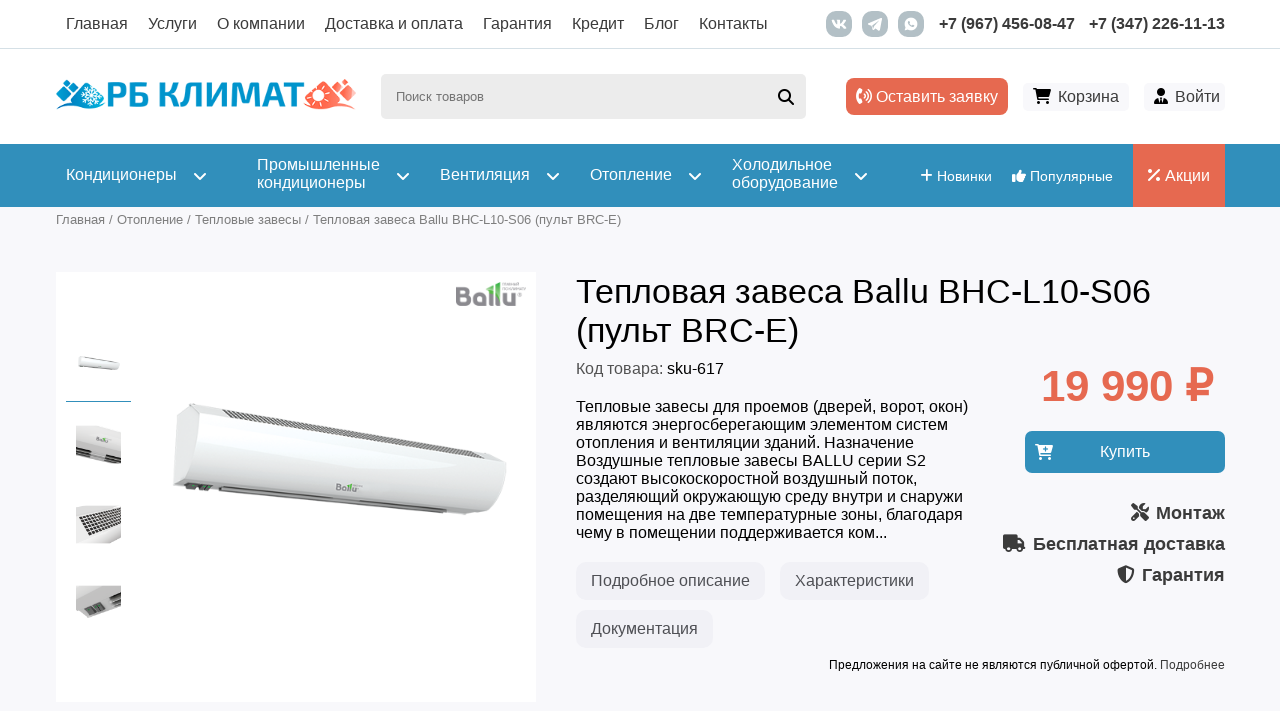

--- FILE ---
content_type: text/html; charset=utf-8
request_url: https://rbklimat.ru/product/teplovaya-zavesa-ballu-bhc-l10-s06-pult-brc-e
body_size: 20281
content:
<!DOCTYPE html PUBLIC "-//W3C//DTD XHTML+RDFa 1.0//EN"  "http://www.w3.org/MarkUp/DTD/xhtml-rdfa-1.dtd">
<html xmlns="http://www.w3.org/1999/xhtml" xml:lang="ru" version="XHTML+RDFa 1.0" dir="ltr"
  xmlns:content="http://purl.org/rss/1.0/modules/content/"
  xmlns:dc="http://purl.org/dc/terms/"
  xmlns:foaf="http://xmlns.com/foaf/0.1/"
  xmlns:rdfs="http://www.w3.org/2000/01/rdf-schema#"
  xmlns:sioc="http://rdfs.org/sioc/ns#"
  xmlns:sioct="http://rdfs.org/sioc/types#"
  xmlns:skos="http://www.w3.org/2004/02/skos/core#"
  xmlns:xsd="http://www.w3.org/2001/XMLSchema#">

<head profile="http://www.w3.org/1999/xhtml/vocab">
	

<!-- Yandex.Metrika counter -->
<script type="text/javascript" >
   (function(m,e,t,r,i,k,a){m[i]=m[i]||function(){(m[i].a=m[i].a||[]).push(arguments)};
   m[i].l=1*new Date();
   for (var j = 0; j < document.scripts.length; j++) {if (document.scripts[j].src === r) { return; }}
   k=e.createElement(t),a=e.getElementsByTagName(t)[0],k.async=1,k.src=r,a.parentNode.insertBefore(k,a)})
   (window, document, "script", "https://mc.yandex.ru/metrika/tag.js", "ym");

   ym(43724034, "init", {
        clickmap:true,
        trackLinks:true,
        accurateTrackBounce:true,
        webvisor:true,
        trackHash:true
   });
</script>
<noscript><div><img src="https://mc.yandex.ru/watch/43724034" style="position:absolute; left:-9999px;" alt="" /></div></noscript>
<!-- /Yandex.Metrika counter -->
	
	
<!-- Global site tag (gtag.js) - Google Analytics -->
<script async src="https://www.googletagmanager.com/gtag/js?id=UA-109677467-1"></script>
<script>
  window.dataLayer = window.dataLayer || [];
  function gtag(){dataLayer.push(arguments);}
  gtag('js', new Date());

  gtag('config', 'UA-109677467-1');
	gtag('set', {'user_id': 'USER_ID'});
</script>	
	
  <meta http-equiv="Content-Type" content="text/html; charset=utf-8" />
<link rel="amphtml" href="https://rbklimat.ru/product/teplovaya-zavesa-ballu-bhc-l10-s06-pult-brc-e?amp" />
<meta name="description" content="В нашем магазине вы можете купить Тепловая завеса Ballu BHC-L10-S06 (пульт BRC-E) за 19 990 рублей с установкой в Уфе. Тепловые завесы для проемов (дверей, ворот, окон) являются энергосберегающим элементом систем отопления и вентиляции" />
<meta property="og:description" content="В нашем магазине вы можете купить Тепловая завеса Ballu BHC-L10-S06 (пульт BRC-E) за 19 990 рублей с установкой в Уфе. Тепловые завесы для проемов (дверей, ворот, окон) являются энергосберегающим элементом систем отопления и вентиляции" />
<meta name="generator" content="Drupal 7 (http://drupal.org)" />
<link rel="canonical" href="https://rbklimat.ru/product/teplovaya-zavesa-ballu-bhc-l10-s06-pult-brc-e" />
<link rel="shortlink" href="https://rbklimat.ru/node/617" />
<meta property="og:site_name" content="РБ Климат" />
<meta property="og:type" content="website" />
<meta property="og:url" content="https://rbklimat.ru/product/teplovaya-zavesa-ballu-bhc-l10-s06-pult-brc-e" />
<meta property="og:title" content="Тепловая завеса Ballu BHC-L10-S06 (пульт BRC-E)" />
<meta property="og:updated_time" content="2025-11-02T03:59:02+05:00" />
<meta property="og:image" content="https://rbklimat.ru/sites/default/files/tovar/teplovaya-zavesa-ballu-bhc-l10-s06-pult-brc-e-image1702.png" />
<meta property="og:image:url" content="https://rbklimat.ru/sites/default/files/tovar/teplovaya-zavesa-ballu-bhc-l10-s06-pult-brc-e-image1702.png" />
<meta property="og:image:type" content="image/png" />
<meta property="article:published_time" content="2017-08-16T15:25:25+05:00" />
<meta property="article:modified_time" content="2025-11-02T03:59:02+05:00" />
<link rel="shortcut icon" href="https://rbklimat.ru/sites/default/files/favicons/favicon.ico" type="image/vnd.microsoft.icon" />
<link rel="mask-icon" href="https://rbklimat.ru/sites/default/files/favicons/favicon-svg.svg" color="#3e8fc6" />
<link rel="icon" href="https://rbklimat.ru/sites/default/files/favicons/favicon-16x16.png" sizes="16x16" />
<link rel="icon" href="https://rbklimat.ru/sites/default/files/favicons/favicon-32x32.png" sizes="32x32" />
<link rel="icon" href="https://rbklimat.ru/sites/default/files/favicons/favicon-96x96.png" sizes="96x96" />
<link rel="icon" href="https://rbklimat.ru/sites/default/files/favicons/favicon-192x192.png" sizes="192x192" />
<link rel="apple-touch-icon" href="https://rbklimat.ru/sites/default/files/favicons/apple-touch-icon-60x60.png" />
<link rel="apple-touch-icon" href="https://rbklimat.ru/sites/default/files/favicons/apple-touch-icon-72x72.png" sizes="72x72" />
<link rel="apple-touch-icon" href="https://rbklimat.ru/sites/default/files/favicons/apple-touch-icon-76x76.png" sizes="76x76" />
<link rel="apple-touch-icon" href="https://rbklimat.ru/sites/default/files/favicons/apple-touch-icon-114x114.png" sizes="114x114" />
<link rel="apple-touch-icon" href="https://rbklimat.ru/sites/default/files/favicons/apple-touch-icon-120x120.png" sizes="120x120" />
<link rel="apple-touch-icon" href="https://rbklimat.ru/sites/default/files/favicons/apple-touch-icon-144x144.png" sizes="144x144" />
<link rel="apple-touch-icon" href="https://rbklimat.ru/sites/default/files/favicons/apple-touch-icon-152x152.png" sizes="152x152" />
<link rel="apple-touch-icon" href="https://rbklimat.ru/sites/default/files/favicons/apple-touch-icon-180x180.png" sizes="180x180" />
<link rel="apple-touch-icon-precomposed" href="https://rbklimat.ru/sites/default/files/favicons/apple-touch-icon-57x57.png" />
<link rel="apple-touch-icon-precomposed" href="https://rbklimat.ru/sites/default/files/favicons/apple-touch-icon-72x72.png" sizes="72x72" />
<link rel="apple-touch-icon-precomposed" href="https://rbklimat.ru/sites/default/files/favicons/apple-touch-icon-76x76.png" sizes="76x76" />
<link rel="apple-touch-icon-precomposed" href="https://rbklimat.ru/sites/default/files/favicons/apple-touch-icon-114x114.png" sizes="114x114" />
<link rel="apple-touch-icon-precomposed" href="https://rbklimat.ru/sites/default/files/favicons/apple-touch-icon-120x120.png" sizes="120x120" />
<link rel="apple-touch-icon-precomposed" href="https://rbklimat.ru/sites/default/files/favicons/apple-touch-icon-144x144.png" sizes="144x144" />
<link rel="apple-touch-icon-precomposed" href="https://rbklimat.ru/sites/default/files/favicons/apple-touch-icon-152x152.png" sizes="152x152" />
<link rel="apple-touch-icon-precomposed" href="https://rbklimat.ru/sites/default/files/favicons/apple-touch-icon-180x180.png" sizes="180x180" />

  <title>Купить Тепловая завеса Ballu BHC-L10-S06 (пульт BRC-E) в интернет-магазине РБ Климат с установкой | Характеристики, цена, описание</title>
	<meta name="viewport" content="width=device-width, initial-scale=1.0, maximum-scale=1.0, user-scalable=no" />
	  <meta http-equiv="Content-Type" content="text/html; charset=utf-8" />
  <style type="text/css" media="all">
@import url("https://rbklimat.ru/modules/system/system.base.css?t7melh");
@import url("https://rbklimat.ru/modules/system/system.menus.css?t7melh");
@import url("https://rbklimat.ru/modules/system/system.messages.css?t7melh");
@import url("https://rbklimat.ru/modules/system/system.theme.css?t7melh");
@import url("https://rbklimat.ru/sites/all/modules/dc_ajax_add_cart/css/dc_ajax_add_cart.css?t7melh");
</style>
<style type="text/css" media="all">
@import url("https://rbklimat.ru/sites/all/modules/blazy/css/blazy.css?t7melh");
@import url("https://rbklimat.ru/sites/all/modules/blazy/css/components/blazy.filter.css?t7melh");
@import url("https://rbklimat.ru/sites/all/modules/blazy/css/components/blazy.ratio.css?t7melh");
@import url("https://rbklimat.ru/sites/all/modules/blazy/css/components/blazy.loading.css?t7melh");
</style>
<style type="text/css" media="all">
@import url("https://rbklimat.ru/sites/all/modules/calendar/css/calendar_multiday.css?t7melh");
@import url("https://rbklimat.ru/modules/field/theme/field.css?t7melh");
@import url("https://rbklimat.ru/sites/all/modules/mycaptcha/css/mycaptcha.css?t7melh");
@import url("https://rbklimat.ru/modules/node/node.css?t7melh");
@import url("https://rbklimat.ru/modules/user/user.css?t7melh");
@import url("https://rbklimat.ru/sites/all/modules/views/css/views.css?t7melh");
@import url("https://rbklimat.ru/sites/all/modules/ckeditor/css/ckeditor.css?t7melh");
</style>
<style type="text/css" media="all">
@import url("https://rbklimat.ru/sites/all/libraries/colorbox/example4/colorbox.css?t7melh");
@import url("https://rbklimat.ru/sites/all/modules/ctools/css/ctools.css?t7melh");
@import url("https://rbklimat.ru/sites/all/modules/path_breadcrumbs/css/path_breadcrumbs.css?t7melh");
@import url("https://rbklimat.ru/sites/all/modules/webform/css/webform.css?t7melh");
@import url("https://rbklimat.ru/sites/all/modules/smartSearch/css/smartSearch.css?t7melh");
</style>
<style type="text/css" media="all">
@import url("https://rbklimat.ru/sites/all/themes/rbklimat/fonts/exotwo/exotwo.css?t7melh");
@import url("https://rbklimat.ru/sites/all/themes/rbklimat/fonts/fontawesome/css/all.min.css?t7melh");
@import url("https://rbklimat.ru/sites/all/themes/rbklimat/css/owl.carousel.min.css?t7melh");
@import url("https://rbklimat.ru/sites/all/themes/rbklimat/css/owl.theme.default.min.css?t7melh");
@import url("https://rbklimat.ru/sites/all/themes/rbklimat/css/jquery.formstyler.css?t7melh");
@import url("https://rbklimat.ru/sites/all/themes/rbklimat/css/jquery.formstyler.theme.css?t7melh");
@import url("https://rbklimat.ru/sites/all/themes/rbklimat/css/style.css?t7melh");
@import url("https://rbklimat.ru/sites/all/themes/rbklimat/css/responsive.css?t7melh");
</style>
<style type="text/css" media="all">
@import url("https://rbklimat.ru/sites/all/themes/rbklimat/css/tiny-slider.css?t7melh");
</style>
<meta name="google-site-verification" content="KSAacBJG7OUXNq0FdSZ91Zz-__M6c3izqjJ-qDeltOw" />

</head>
<body class="html not-front not-logged-in no-sidebars page-node page-node- page-node-617 node-type-otoplenie" >
    <div id="page" class="collapsed">
	<header>
		<div class="head-top">
			<div class="container cols-nw cols-sb">
				<div class="head-top-mobile-top mobile-menu-top">
					<div class="mobile-menu-top-title"><i class="fa-solid fa-bars"></i>Меню</div>
					<div class="mobile-menu-top-close"><i class="fa-solid fa-xmark"></i></div>
				</div>
				<div class="head-navigation">
					<nav class="main-menu">
													<ul><li class="first leaf menu-218"><a href="/" title="">Главная</a></li>
<li class="leaf menu-1358"><a href="/services">Услуги</a></li>
<li class="leaf menu-877"><a href="/o-kompanii">О компании</a></li>
<li class="leaf menu-881"><a href="/dostavka-i-oplata">Доставка и оплата</a></li>
<li class="leaf menu-1022"><a href="/garantiya">Гарантия</a></li>
<li class="leaf menu-1023"><a href="/kondicionery-v-kredit-i-rassrochku">Кредит</a></li>
<li class="leaf menu-8684"><a href="/blog">Блог</a></li>
<li class="last leaf menu-884"><a href="/kontakty">Контакты</a></li>
</ul>											</nav>
				</div>
				<div class="head-contacts cols-nw">
					<div class="head-contacts-phone">
						<a href="tel:+79674560847">+7 (967) 456-08-47</a>
						<a href="tel:+73472261113">+7 (347) 226-11-13</a>
					</div>
					<div class="head-contacts-social cols-nw">
						<a href="https://vk.com/clubrbklimat"><img class="center-block" src="/sites/all/themes/rbklimat/images/ico/vk.svg" alt="РБ Климат VK"/></a>
						<a href="tg://resolve/?domain=Rbklimat_bot"><img class="center-block" src="/sites/all/themes/rbklimat/images/ico/telegram.svg" alt="РБ Климат в Telegram"/></a>
						<a href="https://wa.me/79674560847"><img class="center-block" src="/sites/all/themes/rbklimat/images/ico/whatsapp.svg" alt="РБ Климат в WhatsApp"/></a>
					</div>
				</div>
			</div>	
			<div class="head-top-mobile-left-close"></div>
		</div>
		<div class="head">
			<div class="container cols-nw cols-sb">
				<div class="logo">
					<a href="/" title="Главная">
					<img class="logo-normal" src="https://rbklimat.ru/sites/default/files/logo.png" alt="РБ Климат логотип"/>
					<img class="logo-mobile" src="/sites/default/files/logo_w.png" alt="РБ Климат логотип"/></a>
									</div>
				
				<div class="sale-btn-mobile">
					<a href="/sale"><span><i class="fa-solid fa-percent"></i> Акции</span></a>
				</div>
				
									<div id="block-smartsearch-smartsearch-block" class="block block-smartsearch section">

    
  <div class="content">
    <div class="smartS-block">
					<div class="smartS-form">
						<form action="/search" method="get" accept-charset="UTF-8">
							<div class="search-form-mobile"><i class="fa-solid fa-magnifying-glass center-block"></i></div>
							<div class="smartS-form search-widget search-text">
								<input placeholder="Поиск товаров" id="search-text" name="search_text" value="" size="30" maxlength="128" class="form-text" type="text">
								<div class="search-widget submit-button">
									<label for="submit-search"><i class="fa-solid fa-magnifying-glass center-block"></i></label>
									<input id="submit-search" name="submit-search" value="Поиск" class="form-submit" type="submit">
								</div>
							</div>					
						</form>
					</div>
					
					<div class="smartS-modal">
						<div class="smartS-modal-form">
							<form action="/search" method="get" accept-charset="UTF-8">
								<div class="smartS-form search-widget search-text">
									<input placeholder="Поиск товаров" id="search-text-modal" name="search_text" value="" size="30" maxlength="128" class="form-text" type="text">
									<div class="search-widget submit-button">
										<label for="submit-search"><i class="fa-solid fa-magnifying-glass center-block"></i></label>
										<input id="submit-search" name="submit-search" value="Поиск" class="form-submit" type="submit">
									</div>								
								</div>
								<div class="smartS-modal-close"><i class="fa-solid fa-xmark"></i></div>
							</form>						
						</div>
						<div class="smartS-modal-result">
							<div class="smartS-modal-result-loader">
								<div class="loader" id="loader-3"></div>
							</div>
							<div class="smartS-modal-result-inner">
								<div class="smartS-modal-links smartS-modal-links-popular">
									<div class="smartS-modal-result-pop-title">Популярные запросы</div>
									<div class="smartS-modal-links-inner cols">
										<div class="smartS-modal-links-col">
											<a href="/kondicionery/bytovye" title="Кондиционеры для дома">Кондиционеры для дома</a>
										</div>
										<div class="smartS-modal-links-col">
											<a href="/kondicionery/mobilnye" title="Мобильные кондиционеры">Мобильные кондиционеры</a>
										</div>
										<div class="smartS-modal-links-col">
											<a href="/kondicionery/split-sistemy-dlya-doma" title="Сплит-системы">Сплит-системы</a>
										</div>
										<div class="smartS-modal-links-col">
											<a href="/ventilyaciya/uvlazhniteli" title="Увлажнители">Увлажнители</a>
										</div>
										<div class="smartS-modal-links-col">
											<a href="/ventilyaciya/pritochno-vytyazhnaya-sistema" title="Приточно-вытяжные системы">Приточно-вытяжные системы</a>
										</div>
										<div class="smartS-modal-links-col">
											<a href="/otoplenie/teplovye-zavesy" title="Тепловые завесы">Тепловые завесы</a>
										</div>
										<div class="smartS-modal-links-col">
											<a href="/otoplenie/infrakrasnye-obogrevateli" title="Инфракрасные обогреватели">Инфракрасные обогреватели</a>
										</div>
										<div class="smartS-modal-links-col">
											<a href="/otoplenie/bytovye-obogrevateli" title="Бытовые обогреватели">Бытовые обогреватели</a>
										</div>
									</div>									
								</div>
								
								<div class="smartS-modal-links smartS-modal-links-result">									
									<div class="smartS-modal-links-inner cols"></div>
								</div>
								
								<div class="smartS-modal-results">
								</div>
								
							</div>
							
						</div>
					</div>
				</div>  </div>
</div>												<div class="head-links">
					<a id="zayavka" href="#"><i class="fa-solid fa-phone-volume"></i> Оставить заявку</a>
				</div>	
								<div class="cart-block">
					<div id="block-dc-ajax-add-cart-ajax-shopping-cart-teaser" class="block block-dc-ajax-add-cart section">

    
  <div class="content">
    <div class="ajax-shopping-cart-teaser"><div class="cart-block-image cart-block-image-empty"><i class="fa fa-shopping-cart" aria-hidden="true"></i></div>
<div class="cart-block-product cart-block-empty">
	<div class="cart-block-product-total "><a href="/cart">Корзина</a></div>
</div>

</div>  </div>
</div>				</div>
								
				<div class="user-block cols-nw">
					<div class="user-block-ico"><i class="fa-solid fa-user-tie"></i></div>
										<div class="user-block-login">
						<a class="user-block-a" href="/user">Войти</a>
					</div>
									</div>
				
			</div>			
		</div>
		<nav class="catalog-nav">
			<div class="container cols-nw cols-sb">
				<div class="head-top-mobile-top mobile-menu-top">
					<div class="mobile-menu-top-title"><i class="fa-solid fa-chart-simple"></i>Каталог</div>
					<div class="mobile-menu-top-close"><i class="fa-solid fa-xmark"></i></div>
				</div>
				<div class="catalog-ad">
					<a href="/new-products"><span><i class="fa-solid fa-plus"></i> Новинки</span></a>
					<a href="/top-products"><span><i class="fa-solid fa-thumbs-up"></i> Популярные</span></a>
					<a class="catalog-ad-sale" href="/sale"><span><i class="fa-solid fa-percent"></i> Акции</span></a>
				</div>
				<div class="catalog-menu"><ul class="menu"><li class="first expanded menu-8158"><a href="/kondicionery" title="Кондиционеры"><i class="fa-solid fa-angles-left transition"></i> <span class="catalog-menu-a">Кондиционеры</span> <i class="fa-solid fa-angle-down disclosure"></i></a><ul class="menu"><li class="first collapsed menu-8159"><a href="/kondicionery/bytovye" title="Кондиционеры для дома"><span class="catalog-menu-a">Кондиционеры для дома</span></a><span class='catalog-menu-c'></span></li>
<li class="collapsed menu-8160"><a href="/kondicionery/kanalnye" title="Канальные кондиционеры"><span class="catalog-menu-a">Канальные кондиционеры</span></a><span class='catalog-menu-c'></span></li>
<li class="collapsed menu-8161"><a href="/kondicionery/kassetnye" title="Кассетные кондиционеры"><span class="catalog-menu-a">Кассетные кондиционеры</span></a><span class='catalog-menu-c'></span></li>
<li class="collapsed menu-8162"><a href="/kondicionery/mobilnye" title="Мобильные кондиционеры"><span class="catalog-menu-a">Мобильные кондиционеры</span></a><span class='catalog-menu-c'></span></li>
<li class="collapsed menu-8163"><a href="/kondicionery/multisplit-sistemy" title="Мультисплит системы"><span class="catalog-menu-a">Мультисплит системы</span></a><span class='catalog-menu-c'></span></li>
<li class="collapsed menu-8164"><a href="/kondicionery/kolonnye" title="Колонные кондиционеры"><span class="catalog-menu-a">Колонные кондиционеры</span></a><span class='catalog-menu-c'></span></li>
<li class="collapsed menu-8165"><a href="/kondicionery/napolno-potolochnye" title="Напольно-потолочные кондиционеры"><span class="catalog-menu-a">Напольно-потолочные кондиционеры</span></a><span class='catalog-menu-c'></span></li>
<li class="collapsed menu-8166"><a href="/kondicionery/okonnye" title="Оконные кондиционеры"><span class="catalog-menu-a">Оконные кондиционеры</span></a><span class='catalog-menu-c'></span></li>
<li class="last collapsed menu-8167"><a href="/kondicionery/aksessuary" title="Аксессуары"><span class="catalog-menu-a">Аксессуары</span></a><span class='catalog-menu-c'></span></li>
</ul><span class='catalog-menu-c'></span></li>
<li class="expanded menu-8259"><a href="/promyshlennye-kondicionery" title="Промышленные кондиционеры"><i class="fa-solid fa-angles-left transition"></i> <span class="catalog-menu-a">Промышленные кондиционеры</span> <i class="fa-solid fa-angle-down disclosure"></i></a><ul class="menu"><li class="first collapsed menu-8260"><a href="/promyshlennye-kondicionery/precizionnye-kondicionery" title="Прецизионные кондиционеры"><span class="catalog-menu-a">Прецизионные кондиционеры</span></a><span class='catalog-menu-c'></span></li>
<li class="collapsed menu-8261"><a href="/promyshlennye-kondicionery/chillery-i-kkb" title="Чиллеры и ККБ"><span class="catalog-menu-a">Чиллеры и ККБ</span></a><span class='catalog-menu-c'></span></li>
<li class="collapsed menu-8262"><a href="/promyshlennye-kondicionery/fankoyly" title="Фанкойлы"><span class="catalog-menu-a">Фанкойлы</span></a><span class='catalog-menu-c'></span></li>
<li class="collapsed menu-8263"><a href="/promyshlennye-kondicionery/kryshnye-kondicionery" title="Крышные кондиционеры"><span class="catalog-menu-a">Крышные кондиционеры</span></a><span class='catalog-menu-c'></span></li>
<li class="collapsed menu-8264"><a href="/promyshlennye-kondicionery/multizonalnye-vrv-i-vrf-sistemy" title="Мультизональные VRV и VRF системы"><span class="catalog-menu-a">Мультизональные VRV и VRF системы</span></a><span class='catalog-menu-c'></span></li>
<li class="last collapsed menu-8265"><a href="/promyshlennye-kondicionery/promyshlennye-mobilnye-kondicionery" title="Промышленные мобильные кондиционеры"><span class="catalog-menu-a">Промышленные мобильные кондиционеры</span></a><span class='catalog-menu-c'></span></li>
</ul><span class='catalog-menu-c'></span></li>
<li class="expanded menu-8315"><a href="/ventilyaciya" title="Вентиляция"><i class="fa-solid fa-angles-left transition"></i> <span class="catalog-menu-a">Вентиляция</span> <i class="fa-solid fa-angle-down disclosure"></i></a><ul class="menu"><li class="first collapsed menu-8316"><a href="/ventilyaciya/ventilyatory" title="Вентиляторы"><span class="catalog-menu-a">Вентиляторы</span></a><span class='catalog-menu-c'></span></li>
<li class="collapsed menu-8317"><a href="/ventilyaciya/bytovaya-ventilyaciya" title="Бытовая вентиляция"><span class="catalog-menu-a">Бытовая вентиляция</span></a><span class='catalog-menu-c'></span></li>
<li class="collapsed menu-8318"><a href="/ventilyaciya/pritochnaya" title="Приточная"><span class="catalog-menu-a">Приточная</span></a><span class='catalog-menu-c'></span></li>
<li class="collapsed menu-8319"><a href="/ventilyaciya/pritochno-vytyazhnaya-sistema" title="Приточно-вытяжная система"><span class="catalog-menu-a">Приточно-вытяжная система</span></a><span class='catalog-menu-c'></span></li>
<li class="collapsed menu-8320"><a href="/ventilyaciya/uvlazhniteli" title="Увлажнители"><span class="catalog-menu-a">Увлажнители</span></a><span class='catalog-menu-c'></span></li>
<li class="last collapsed menu-8321"><a href="/ventilyaciya/osushiteli-vozduha" title="Осушители воздуха"><span class="catalog-menu-a">Осушители воздуха</span></a><span class='catalog-menu-c'></span></li>
</ul><span class='catalog-menu-c'></span></li>
<li class="expanded menu-8346"><a href="/otoplenie" title="Отопление"><i class="fa-solid fa-angles-left transition"></i> <span class="catalog-menu-a">Отопление</span> <i class="fa-solid fa-angle-down disclosure"></i></a><ul class="menu"><li class="first collapsed menu-8350"><a href="/otoplenie/bytovye-obogrevateli" title="Бытовые обогреватели"><span class="catalog-menu-a">Бытовые обогреватели</span></a><span class='catalog-menu-c'></span></li>
<li class="collapsed menu-8352"><a href="/otoplenie/vodonagrevateli" title="Водонагреватели"><span class="catalog-menu-a">Водонагреватели</span></a><span class='catalog-menu-c'></span></li>
<li class="collapsed menu-8353"><a href="/otoplenie/gazovye-kolonki" title="Газовые колонки"><span class="catalog-menu-a">Газовые колонки</span></a><span class='catalog-menu-c'></span></li>
<li class="collapsed menu-8351"><a href="/otoplenie/infrakrasnye-obogrevateli" title="Инфракрасные обогреватели"><span class="catalog-menu-a">Инфракрасные обогреватели</span></a><span class='catalog-menu-c'></span></li>
<li class="collapsed menu-8349"><a href="/otoplenie/teploventilyatory" title="Тепловентиляторы"><span class="catalog-menu-a">Тепловентиляторы</span></a><span class='catalog-menu-c'></span></li>
<li class="collapsed menu-8348"><a href="/otoplenie/teplovye-zavesy" title="Тепловые завесы"><span class="catalog-menu-a">Тепловые завесы</span></a><span class='catalog-menu-c'></span></li>
<li class="last collapsed menu-8347"><a href="/otoplenie/teplovye-pushki" title="Тепловые пушки"><span class="catalog-menu-a">Тепловые пушки</span></a><span class='catalog-menu-c'></span></li>
</ul><span class='catalog-menu-c'></span></li>
<li class="last expanded menu-8378"><a href="/holodilnoe-oborudovanie" title="Холодильное оборудование"><i class="fa-solid fa-angles-left transition"></i> <span class="catalog-menu-a">Холодильное оборудование</span> <i class="fa-solid fa-angle-down disclosure"></i></a><ul class="menu"><li class="first collapsed menu-8379"><a href="/holodilnoe-oborudovanie/vitriny-holodilnye" title="Витрины холодильные"><span class="catalog-menu-a">Витрины холодильные</span></a><span class='catalog-menu-c'></span></li>
<li class="collapsed menu-8380"><a href="/holodilnoe-oborudovanie/kamery-holodilnye" title="Камеры холодильные"><span class="catalog-menu-a">Камеры холодильные</span></a><span class='catalog-menu-c'></span></li>
<li class="collapsed menu-8381"><a href="/holodilnoe-oborudovanie/lari-morozilnye" title="Лари морозильные"><span class="catalog-menu-a">Лари морозильные</span></a><span class='catalog-menu-c'></span></li>
<li class="collapsed menu-8383"><a href="/holodilnoe-oborudovanie/monobloki-holodilnye" title="Моноблоки холодильные"><span class="catalog-menu-a">Моноблоки холодильные</span></a><span class='catalog-menu-c'></span></li>
<li class="last collapsed menu-8382"><a href="/holodilnoe-oborudovanie/split-sistemy-holodilnye" title="Сплит-системы холодильные"><span class="catalog-menu-a">Сплит-системы холодильные</span></a><span class='catalog-menu-c'></span></li>
</ul><span class='catalog-menu-c'></span></li>
</ul></div>
				
				<div class="catalog-stick-info">
					<a href="tel:+79674560847"><i class="fa-solid fa-phone"></i> +7 (967) 456-08-47</a>
					<a id="zayavka" href="#"><i class="fa-solid fa-phone-volume"></i> Оставить заявку</a>
				</div>
			</div>	
			<div class="head-top-mobile-left-close"></div>
		</nav>
	</header>
	
			
		<div class="main-content">
				<div class="page-title container">
							<div id="breadcrumb"><h2 class="element-invisible">Вы здесь</h2><ol class="breadcrumb" itemscope itemtype="http://schema.org/BreadcrumbList"><li class="inline odd first" itemprop="itemListElement" itemscope itemtype="http://schema.org/ListItem"><a href="https://rbklimat.ru/" itemprop="item"><span itemprop="name">Главная</span></a><meta itemprop="position" content="1"></li> <span class="delimiter">/</span> <li class="inline even" itemprop="itemListElement" itemscope itemtype="http://schema.org/ListItem"><a href="https://rbklimat.ru/otoplenie" itemprop="item"><span itemprop="name">Отопление</span></a><meta itemprop="position" content="2"></li> <span class="delimiter">/</span> <li class="inline odd" itemprop="itemListElement" itemscope itemtype="http://schema.org/ListItem"><a href="https://rbklimat.ru/otoplenie/teplovye-zavesy" itemprop="item"><span itemprop="name">Тепловые завесы</span></a><meta itemprop="position" content="3"></li> <span class="delimiter">/</span> <li class="inline even last" itemprop="itemListElement" itemscope itemtype="http://schema.org/ListItem"><span itemprop="name">Тепловая завеса Ballu BHC-L10-S06 (пульт BRC-E)</span><meta itemprop="position" content="4"></li></ol></div>
											</div>
            
         		
		
				<div class="tab-container container">
								</div>
				
		
				
		<div class="container cols-nw">
						<div class="center-side">
				<div id="block-system-main" class="block block-system section">

    
  <div class="content">
    


  


<div id="tovar-617" class="product-page node node-otoplenie " about="/product/teplovaya-zavesa-ballu-bhc-l10-s06-pult-brc-e" typeof="sioc:Item foaf:Document" itemscope itemtype="http://schema.org/Product">
	<meta itemprop="name" content="Тепловая завеса Ballu BHC-L10-S06 (пульт BRC-E)">
	<div class="product-main cols">
		<div class="product-photo">
			<div class="product-photo-brand"><img typeof="foaf:Image" src="https://rbklimat.ru/sites/default/files/styles/small_proizvoditel/public/catalog-images/otoplenie-infrakrasnye-obogrevateli-ballu.png?itok=A4OnQDI9" alt="" title=""></div>			<meta itemprop="brand" content="Ballu">
			<div class="product-photo-inner cols">
				<div class="product-photo-micro">
					<div class="product-photo-micro-inner">
																								<div data-photoid="1" class="item product-photo-micro-col product-photo-micro-col-image active-photo">
							<img src="https://rbklimat.ru/sites/default/files/styles/tovar_catalog_small/public/tovar/teplovaya-zavesa-ballu-bhc-l10-s06-pult-brc-e-image1702.png?itok=2xWYoFWq" alt='Тепловая завеса Ballu BHC-L10-S06 (пульт BRC-E)' title="Посмотреть">						
						</div>
																		<div data-photoid="2" class="item product-photo-micro-col product-photo-micro-col-image">
							<img src="https://rbklimat.ru/sites/default/files/styles/tovar_catalog_small/public/tovar/teplovaya-zavesa-ballu-bhc-l10-s06-pult-brc-e-image1703.png?itok=dnT5myV_" alt='Тепловая завеса Ballu BHC-L10-S06 (пульт BRC-E)' title="Посмотреть">						
						</div>
																		<div data-photoid="3" class="item product-photo-micro-col product-photo-micro-col-image">
							<img src="https://rbklimat.ru/sites/default/files/styles/tovar_catalog_small/public/tovar/teplovaya-zavesa-ballu-bhc-l10-s06-pult-brc-e-image1704.png?itok=MfgxJqLf" alt='Тепловая завеса Ballu BHC-L10-S06 (пульт BRC-E)' title="Посмотреть">						
						</div>
																		<div data-photoid="4" class="item product-photo-micro-col product-photo-micro-col-image">
							<img src="https://rbklimat.ru/sites/default/files/styles/tovar_catalog_small/public/tovar/teplovaya-zavesa-ballu-bhc-l10-s06-pult-brc-e-image1705.png?itok=hwfu7ROG" alt='Тепловая завеса Ballu BHC-L10-S06 (пульт BRC-E)' title="Посмотреть">						
						</div>
																	</div>					
				</div>
				<div class="product-photo-big">
																				<div data-photoid="1" class="product-photo-big-col product-photo-big-col-image">
						<a class="product-photo-link colorbox " data-colorbox-gallery="product-photo-617" title="Тепловая завеса Ballu BHC-L10-S06 (пульт BRC-E)" href="https://rbklimat.ru/sites/default/files/styles/page_image/public/tovar/teplovaya-zavesa-ballu-bhc-l10-s06-pult-brc-e-image1702.png?itok=Cry8-xlJ"><img itemprop="image" src="https://rbklimat.ru/sites/default/files/styles/page_image/public/tovar/teplovaya-zavesa-ballu-bhc-l10-s06-pult-brc-e-image1702.png?itok=Cry8-xlJ" alt='Тепловая завеса Ballu BHC-L10-S06 (пульт BRC-E)' title="Увеличить"></a>					
					</div>
															<div data-photoid="2" class="product-photo-big-col product-photo-big-col-image">
						<a class="product-photo-link colorbox " data-colorbox-gallery="product-photo-617" title="Тепловая завеса Ballu BHC-L10-S06 (пульт BRC-E)" href="https://rbklimat.ru/sites/default/files/styles/page_image/public/tovar/teplovaya-zavesa-ballu-bhc-l10-s06-pult-brc-e-image1703.png?itok=YTRO8AGL"><img itemprop="image" src="https://rbklimat.ru/sites/default/files/styles/page_image/public/tovar/teplovaya-zavesa-ballu-bhc-l10-s06-pult-brc-e-image1703.png?itok=YTRO8AGL" alt='Тепловая завеса Ballu BHC-L10-S06 (пульт BRC-E)' title="Увеличить"></a>					
					</div>
															<div data-photoid="3" class="product-photo-big-col product-photo-big-col-image">
						<a class="product-photo-link colorbox " data-colorbox-gallery="product-photo-617" title="Тепловая завеса Ballu BHC-L10-S06 (пульт BRC-E)" href="https://rbklimat.ru/sites/default/files/styles/page_image/public/tovar/teplovaya-zavesa-ballu-bhc-l10-s06-pult-brc-e-image1704.png?itok=_rk5-7UX"><img itemprop="image" src="https://rbklimat.ru/sites/default/files/styles/page_image/public/tovar/teplovaya-zavesa-ballu-bhc-l10-s06-pult-brc-e-image1704.png?itok=_rk5-7UX" alt='Тепловая завеса Ballu BHC-L10-S06 (пульт BRC-E)' title="Увеличить"></a>					
					</div>
															<div data-photoid="4" class="product-photo-big-col product-photo-big-col-image">
						<a class="product-photo-link colorbox " data-colorbox-gallery="product-photo-617" title="Тепловая завеса Ballu BHC-L10-S06 (пульт BRC-E)" href="https://rbklimat.ru/sites/default/files/styles/page_image/public/tovar/teplovaya-zavesa-ballu-bhc-l10-s06-pult-brc-e-image1705.png?itok=Sdby16Kw"><img itemprop="image" src="https://rbklimat.ru/sites/default/files/styles/page_image/public/tovar/teplovaya-zavesa-ballu-bhc-l10-s06-pult-brc-e-image1705.png?itok=Sdby16Kw" alt='Тепловая завеса Ballu BHC-L10-S06 (пульт BRC-E)' title="Увеличить"></a>					
					</div>
														</div>
				<div class="product-colorbox">
								</div>
			</div>
		</div>
		<div class="product-content">
			<div class="product-page-title"><h1>Тепловая завеса Ballu BHC-L10-S06 (пульт BRC-E)</h1></div>
			<div class="product-content-cols cols cols-sb">
				<div class="product-content-left">
										
															<div class="product-content-sku"><span>Код товара:</span> sku-617</div>
					<div class="product-content-body">Тепловые завесы для проемов (дверей, ворот, окон) являются энергосберегающим элементом систем отопления и вентиляции зданий.
Назначение
Воздушные тепловые завесы BALLU серии S2 создают высокоскоростной воздушный поток, разделяющий окружающую среду внутри и снаружи помещения на две температурные зоны, благодаря чему в помещении поддерживается ком...</div>
					<div class="product-content-links cols">
						<a href="#product-b-content" class="page-scroll product-content-link product-content-links-body" data-index="0">Подробное описание</a>
						<a href="#product-b-content" class="page-scroll product-content-link product-content-links-specifications" data-index="1">Характеристики</a>
						<a href="#product-b-content" class="page-scroll product-content-link product-content-links-docs" data-index="2">Документация</a>
					</div>
				</div>
				<div class="product-content-right">
					<div class="product-content-price">
																			<div class="field field-name-field-products field-type-commerce-product-reference field-label-hidden"><div class="field-items"><div class="field-item even"><form class="commerce-add-to-cart commerce-cart-add-to-cart-form-5366" autocomplete="off" action="/product/teplovaya-zavesa-ballu-bhc-l10-s06-pult-brc-e" method="post" id="commerce-cart-add-to-cart-form-5366--3" accept-charset="UTF-8"><div><input type="hidden" name="product_id" value="5366" />
<input type="hidden" name="form_build_id" value="form-CGOBfe1wIcivoCXJ7MDvF6-0flMGUlSt8sul1T0FS9Q" />
<input type="hidden" name="form_id" value="commerce_cart_add_to_cart_form_5366" />
<div class="products_grid_price"> 19 990 ₽ </div><div id="edit-line-item-fields--3" class="form-wrapper"><div class="field-type-list-text field-name-field-commerce-install field-widget-options-buttons form-wrapper" id="edit-line-item-fields-field-commerce-install--3"><div class="form-item form-type-radios form-item-line-item-fields-field-commerce-install-und">
  <label for="edit-line-item-fields-field-commerce-install-und--3">Монтаж </label>
 <div id="edit-line-item-fields-field-commerce-install-und--3" class="form-radios"><div class="form-item form-type-radio form-item-line-item-fields-field-commerce-install-und">
 <input type="radio" id="edit-line-item-fields-field-commerce-install-und-none--3" name="line_item_fields[field_commerce_install][und]" value="_none" class="form-radio" />  <label class="option" for="edit-line-item-fields-field-commerce-install-und-none--3">Н/Д </label>

</div>
<div class="form-item form-type-radio form-item-line-item-fields-field-commerce-install-und">
 <input type="radio" id="edit-line-item-fields-field-commerce-install-und-0--3" name="line_item_fields[field_commerce_install][und]" value="0" checked="checked" class="form-radio" />  <label class="option" for="edit-line-item-fields-field-commerce-install-und-0--3">Нет </label>

</div>
<div class="form-item form-type-radio form-item-line-item-fields-field-commerce-install-und">
 <input type="radio" id="edit-line-item-fields-field-commerce-install-und-1--3" name="line_item_fields[field_commerce_install][und]" value="1" class="form-radio" />  <label class="option" for="edit-line-item-fields-field-commerce-install-und-1--3">Да </label>

</div>
</div>
</div>
</div></div><input type="hidden" name="quantity" value="1" />
<div class="products_grid_add_cart"><div class="products_grid_add_cart_ico"><i class="fa-solid fa-cart-plus"></i></div><div class="products_grid_add_cart_ico_full"><i class="fa-solid fa-cart-plus"></i> Купить</div><input class="input-commerce_cart_add_to_cart_form_5366 form-submit" value="" type="submit" id="edit-submit--7" name="op" /></div></div></form></div></div></div>						
											</div>
					<div class="product-content-info">
												<div class="tovar-info-1">
							<a href="/otoplenie/montazh-otopitelnogo-oborudovaniya"><span class="tovar-info-ico"><i class="fa-solid fa-screwdriver-wrench"></i><span class="tovar-info-ico-title">Монтаж</span></span><span class="tovar-info-text">
												</span></a></div>
												<div class="tovar-info-1"><a href="/dostavka-i-oplata"><span class="tovar-info-ico"><i class="fa-solid fa-truck"></i><span class="tovar-info-ico-title">Бесплатная доставка</span></span></a></div>
						
						<div class="tovar-info-1">
						<a class="tovar-garant" href="/garantiya" title="Подробнее о гарантии"><i class="fa-solid fa-shield-halved"></i><span class="tovar-garant-2">Гарантия</span> <span class="tovar-garant-1">
												</span></a>
							</div>
						
					</div>
				</div>
			</div>
			<div class="products_grid_offer">Предложения на сайте не являются публичной офертой. <a href="/ukazannye-ceny-na-sayte-ne-yavlyayutsya-publichnoy-ofertoy">Подробнее</a></div> 
		</div>
	</div>
	
	<div class="product-bottom cols">
		<div class="product-bottom-left">
			<div id="product-b-content" class="product-b-content">
				<div class="product-b-content-tabs-btns"></div>
				<div class="product-b-content-tabs">
										<div class="product-b-content-tab">
						<h3 class="product-b-content-tab-title">Описание</h3>
						<div class="product-b-content-tab-с" itemprop="description"><div class="field field-name-body field-type-text-with-summary field-label-hidden"><div class="field-items"><div class="field-item even" property="content:encoded"><p><span><span>Тепловые завесы для проемов (дверей, ворот, окон) являются энергосберегающим элементом систем отопления и вентиляции зданий.<br />
<strong>Назначение</strong><br />
Воздушные тепловые завесы BALLU серии S2 создают высокоскоростной воздушный поток, разделяющий окружающую среду внутри и снаружи помещения на две температурные зоны, благодаря чему в помещении поддерживается комфортная температура и при этом сберегается электроэнергия.<br />
<strong>Сфера применения</strong><br />
Устанавливаются над дверьми магазинов, офисов, общественных и жилых помещений, проходных, тамбуров, над окнами выдачи товара павильонов, киосков, предприятий быстрого питания, автозаправок и др.<br />
<strong>Принцип действия</strong><br />
После включения, завеса сформирует мощный плотный воздушный поток, который защищает помещение от попадания холодного (летом горячего) воздуха.<br />
<strong>Подбор модели</strong><br />
Для корректного подбора воздушной тепловой завесы необходимо знать:<br />
Высоту проема<br />
Ширину проема<br />
Исходя их этих параметров подбирается оптимальная по мощности и габаритам завеса.<br />
 <br />
<strong>Преимущества</strong></span></span></p>
<ul>
<li><span><span>Инновационная система подавления шума «Silencegate»;</span></span></li>
<li><span><span>Эффективные амортизационные демпферы исключают жёсткий контакт вентиляционных узлов с корпусом и снижают уровень шума;</span></span></li>
<li><span><span>Расположение перфорации в верхней части корпуса завесы изменяет вектор распространение шума, направляя его в потолок, а не на проходящих людей;</span></span></li>
<li><span><span>Стич-элементы обеспечивают быстрый нагрев и высокую разницу температур;</span></span></li>
<li><span><span>Компактная форма корпуса делает завесу малозаметной в интерьере помещения;</span></span></li>
<li><span><span>Удобное и эстетичное подключение на клеммы внутри корпуса (модель на 3 кВт имеет сетевой шнур с вилкой);</span></span></li>
<li><span><span>Антикоррозийная обработка и прочное полимерное покрытие корпуса;</span></span></li>
<li><span><span>Встроенный термостат для защиты от перегрева;</span></span></li>
<li><span><span>Режим работы без нагрева для защиты летом от уличной жары, пыли и насекомых;</span></span></li>
<li><span><span>Две ступени мощности нагрева.</span></span></li>
</ul>
<p><span><span><strong>Преимущества пульта BRC</strong></span></span></p>
<ul>
<li><span><span>BRC (Ballu Remote Control) – новый современный электронный пульт управления.</span></span></li>
<li><span><span>Разработан и производится в Европе, на заводе, являющимся лидером на мировом рынке.</span></span></li>
<li><span><span>Применяется только в завесах Ballu.</span></span></li>
<li><span><span>Диапазон установки температур +5…+30°С;</span></span></li>
<li><span><span>Точность термостата - 0,5°С;</span></span></li>
<li><span><span>Ток коммутации - 10 А;</span></span></li>
<li><span><span>Светодиодная индикация режимов работы;</span></span></li>
<li><span><span>Встроенная задержка выключения двигателей;</span></span></li>
<li><span><span>Возможность подключение нескольких завес к одному пульту;</span></span></li>
<li><span><span>Возможность подключения выносного датчика температуры и концевого выключателя.</span></span></li>
</ul>
<p><span><span>Сделано в России</span></span></p>
<p> </p>
</div></div></div></div>
					</div>
					<div class="product-b-content-tab">
						<h3 class="product-b-content-tab-title">Характеристики</h3>
							<div class="product-b-content-tab-с">
							<div class="field field-name-field-harakteristik field-type-tablefield field-label-hidden"><div class="field-items"><div class="field-item even"><div id="tablefield-wrapper-0" class="tablefield-wrapper"><table id="tablefield-0" class="tablefield sticky-enabled">
 <thead><tr><th class="row_0 col_0" scope="col">Ступени мощности</th><th class="row_0 col_1" scope="col">6/3/0 кВт</th> </tr></thead>
<tbody>
 <tr class="odd"><td class="row_1 col_0">Производительность</td><td class="row_1 col_1">700 м3/час</td> </tr>
 <tr class="even"><td class="row_2 col_0">Уровень шума</td><td class="row_2 col_1">51,8 дБ</td> </tr>
 <tr class="odd"><td class="row_3 col_0">Напряжение питания</td><td class="row_3 col_1">220 В - 50 Гц</td> </tr>
 <tr class="even"><td class="row_4 col_0">Класс электрозащиты</td><td class="row_4 col_1">I</td> </tr>
 <tr class="odd"><td class="row_5 col_0">Габариты прибора (ШхВхГ)</td><td class="row_5 col_1">1080x150x155 мм</td> </tr>
 <tr class="even"><td class="row_6 col_0">Габариты упаковки (ШхВхГ)</td><td class="row_6 col_1">1180x170x185 мм</td> </tr>
 <tr class="odd"><td class="row_7 col_0">Вес нетто</td><td class="row_7 col_1">8,4 кг</td> </tr>
 <tr class="even"><td class="row_8 col_0">Вес брутто</td><td class="row_8 col_1">9,4 кг</td> </tr>
</tbody>
</table>
</div></div></div></div>													</div>
					</div>
																				<div class="product-b-content-tab">
						<h3 class="product-b-content-tab-title">Сертификаты</h3>
						<div class="product-b-content-tab-с">
							<div class="view view-sertifikat view-id-sertifikat view-display-id-block view-dom-id-2f030b6742196de3427d60ba51759dbd">
        
  
  
          <div class="views-row views-row-1 views-row-odd views-row-first views-row-last">
      
  <div>        <span><a class="colorbox" href="/sites/default/files/styles/super_large/public/certificates/Ballu-7929.jpg?itok=CubwOMGF"  title="Сертификат Ballu"><img typeof="foaf:Image" src="/sites/default/files/styles/tovar_catalog/public/certificates/Ballu-7929.jpg?itok=YwZCGuRn" alt="Сертификат Ballu"  title="Сертификат Ballu для РБ Климат"></a>
<h4>Ballu<h4></span>  </div>  </div>
  
  
  
  

  
  
</div>						</div>
					</div>
									</div>
			</div>
		</div>
		<div class="product-bottom-right">
					<div class="similar-products product-cols">
				<div class="title"><h3>Похожие товары</h3></div>
			
							<div class="col-pd-2">
					

<!--start node teser-->   


<div class="products_grid"><div><span class="products_grid_span">
	<div class="products_grid_content">
		<div class="products_grid_img">
			<a href="/product/teplovaya-zavesa-ballu-bhc-l10-s06-m-pult-brc-e"><img alt="Тепловая завеса Ballu BHC-L10-S06-M (пульт BRC-E)" title="Тепловая завеса Ballu BHC-L10-S06-M (пульт BRC-E)" class="img-responsive" src="https://rbklimat.ru/sites/default/files/styles/tovar_catalog/public/tovar/teplovaya-zavesa-ballu-bhc-l10-s06-m-pult-brc-e-image1711.png?itok=M1U-XJgB"></a><div class="main-foto-proizv"><img typeof="foaf:Image" src="https://rbklimat.ru/sites/default/files/styles/small_proizvoditel/public/catalog-images/otoplenie-infrakrasnye-obogrevateli-ballu.png?itok=A4OnQDI9" alt="Ballu" title="Ballu"></div>		</div>
		<div class="products_grid_title">
			<a href="/product/teplovaya-zavesa-ballu-bhc-l10-s06-m-pult-brc-e" title="Тепловая завеса Ballu BHC-L10-S06-M (пульт BRC-E)">Тепловая завеса Ballu BHC-L10-S06-M (пульт BRC-E)</a>
			<div class="products_grid_harak">
				<span class="products_grid_harak-col"><span class="products_grid_harak-title">Артикул:</span><span class="products_grid_harak-count">sku-620</span></span>
																					
					
									
									<span class="products_grid_harak-col"><span class="products_grid_harak-title">Мощность:</span><span class="products_grid_harak-count">6 кВт</span></span>
					
							</div>
		</div>
	</div>
	
	<div class="products_grid_bottom">
		<div class="products_grid_cart">
			
							<div class="field field-name-field-products field-type-commerce-product-reference field-label-hidden"><div class="field-items"><div class="field-item even"><form class="commerce-add-to-cart commerce-cart-add-to-cart-form-5363" autocomplete="off" action="/product/teplovaya-zavesa-ballu-bhc-l10-s06-pult-brc-e" method="post" id="commerce-cart-add-to-cart-form-5363--2" accept-charset="UTF-8"><div><input type="hidden" name="product_id" value="5363" />
<input type="hidden" name="form_build_id" value="form-J1zwIpzuc3v11Oauz--J_WVQ5C2uRP5JzpIkpV0XOZo" />
<input type="hidden" name="form_id" value="commerce_cart_add_to_cart_form_5363" />
<div class="products_grid_price"> 19 490 ₽ </div><div id="edit-line-item-fields--5" class="form-wrapper"><div class="field-type-list-text field-name-field-commerce-install field-widget-options-buttons form-wrapper" id="edit-line-item-fields-field-commerce-install--5"><div class="form-item form-type-radios form-item-line-item-fields-field-commerce-install-und">
  <label for="edit-line-item-fields-field-commerce-install-und--5">Монтаж </label>
 <div id="edit-line-item-fields-field-commerce-install-und--5" class="form-radios"><div class="form-item form-type-radio form-item-line-item-fields-field-commerce-install-und">
 <input type="radio" id="edit-line-item-fields-field-commerce-install-und-none--5" name="line_item_fields[field_commerce_install][und]" value="_none" class="form-radio" />  <label class="option" for="edit-line-item-fields-field-commerce-install-und-none--5">Н/Д </label>

</div>
<div class="form-item form-type-radio form-item-line-item-fields-field-commerce-install-und">
 <input type="radio" id="edit-line-item-fields-field-commerce-install-und-0--5" name="line_item_fields[field_commerce_install][und]" value="0" checked="checked" class="form-radio" />  <label class="option" for="edit-line-item-fields-field-commerce-install-und-0--5">Нет </label>

</div>
<div class="form-item form-type-radio form-item-line-item-fields-field-commerce-install-und">
 <input type="radio" id="edit-line-item-fields-field-commerce-install-und-1--5" name="line_item_fields[field_commerce_install][und]" value="1" class="form-radio" />  <label class="option" for="edit-line-item-fields-field-commerce-install-und-1--5">Да </label>

</div>
</div>
</div>
</div></div><input type="hidden" name="quantity" value="1" />
<div class="products_grid_add_cart"><div class="products_grid_add_cart_ico"><i class="fa-solid fa-cart-plus"></i></div><div class="products_grid_add_cart_ico_full"><i class="fa-solid fa-cart-plus"></i> Купить</div><input class="input-commerce_cart_add_to_cart_form_5363 form-submit" value="" type="submit" id="edit-submit--9" name="op" /></div></div></form></div></div></div>					</div>	
	</div>
	
		
		
						
				</span></div></div>


<!--end node teser-->   






				</div>
							<div class="col-pd-2">
					

<!--start node teser-->   


<div class="products_grid"><div><span class="products_grid_span">
	<div class="products_grid_content">
		<div class="products_grid_img">
			<a href="/product/teplovaya-zavesa-teplomash-kev-6p3033e"><img alt="Тепловая завеса Тепломаш КЭВ-6П3033Е" title="Тепловая завеса Тепломаш КЭВ-6П3033Е" class="img-responsive" src="https://rbklimat.ru/sites/default/files/styles/tovar_catalog/public/tovar/teplovaya-zavesa-teplomash-kev-6p3033e-image2053.jpg?itok=XAMSDRru"></a>		</div>
		<div class="products_grid_title">
			<a href="/product/teplovaya-zavesa-teplomash-kev-6p3033e" title="Тепловая завеса Тепломаш КЭВ-6П3033Е">Тепловая завеса Тепломаш КЭВ-6П3033Е</a>
			<div class="products_grid_harak">
				<span class="products_grid_harak-col"><span class="products_grid_harak-title">Артикул:</span><span class="products_grid_harak-count">sku-743</span></span>
																					
					
									
									<span class="products_grid_harak-col"><span class="products_grid_harak-title">Мощность:</span><span class="products_grid_harak-count">6 кВт</span></span>
					
							</div>
		</div>
	</div>
	
	<div class="products_grid_bottom">
		<div class="products_grid_cart">
			
							<div class="field field-name-field-products field-type-commerce-product-reference field-label-hidden"><div class="field-items"><div class="field-item even"><form class="commerce-add-to-cart commerce-cart-add-to-cart-form-5258" autocomplete="off" action="/product/teplovaya-zavesa-ballu-bhc-l10-s06-pult-brc-e" method="post" id="commerce-cart-add-to-cart-form-5258--2" accept-charset="UTF-8"><div><input type="hidden" name="product_id" value="5258" />
<input type="hidden" name="form_build_id" value="form-gN_FP-0MhiJG-o0CjquoHrr8bv-BvGA2upernygreWM" />
<input type="hidden" name="form_id" value="commerce_cart_add_to_cart_form_5258" />
<div class="products_grid_price"> 50 750 ₽ </div><div id="edit-line-item-fields--7" class="form-wrapper"><div class="field-type-list-text field-name-field-commerce-install field-widget-options-buttons form-wrapper" id="edit-line-item-fields-field-commerce-install--7"><div class="form-item form-type-radios form-item-line-item-fields-field-commerce-install-und">
  <label for="edit-line-item-fields-field-commerce-install-und--7">Монтаж </label>
 <div id="edit-line-item-fields-field-commerce-install-und--7" class="form-radios"><div class="form-item form-type-radio form-item-line-item-fields-field-commerce-install-und">
 <input type="radio" id="edit-line-item-fields-field-commerce-install-und-none--7" name="line_item_fields[field_commerce_install][und]" value="_none" class="form-radio" />  <label class="option" for="edit-line-item-fields-field-commerce-install-und-none--7">Н/Д </label>

</div>
<div class="form-item form-type-radio form-item-line-item-fields-field-commerce-install-und">
 <input type="radio" id="edit-line-item-fields-field-commerce-install-und-0--7" name="line_item_fields[field_commerce_install][und]" value="0" checked="checked" class="form-radio" />  <label class="option" for="edit-line-item-fields-field-commerce-install-und-0--7">Нет </label>

</div>
<div class="form-item form-type-radio form-item-line-item-fields-field-commerce-install-und">
 <input type="radio" id="edit-line-item-fields-field-commerce-install-und-1--7" name="line_item_fields[field_commerce_install][und]" value="1" class="form-radio" />  <label class="option" for="edit-line-item-fields-field-commerce-install-und-1--7">Да </label>

</div>
</div>
</div>
</div></div><input type="hidden" name="quantity" value="1" />
<div class="products_grid_add_cart"><div class="products_grid_add_cart_ico"><i class="fa-solid fa-cart-plus"></i></div><div class="products_grid_add_cart_ico_full"><i class="fa-solid fa-cart-plus"></i> Купить</div><input class="input-commerce_cart_add_to_cart_form_5258 form-submit" value="" type="submit" id="edit-submit--11" name="op" /></div></div></form></div></div></div>					</div>	
	</div>
	
		
		
						
				</span></div></div>


<!--end node teser-->   






				</div>
							<div class="col-pd-2">
					

<!--start node teser-->   


<div class="products_grid"><div><span class="products_grid_span">
	<div class="products_grid_content">
		<div class="products_grid_img">
			<a href="/product/teplovaya-zavesa-master-zilon-zvv-1e6t"><img alt="Тепловая завеса Мастер Zilon ZVV-1E6T" title="Тепловая завеса Мастер Zilon ZVV-1E6T" class="img-responsive" src="https://rbklimat.ru/sites/default/files/styles/tovar_catalog/public/tovar/teplovaya-zavesa-master-zilon-zvv-1e6t-image10813.jpg?itok=lPpWuse1"></a><div class="main-foto-proizv"><img typeof="foaf:Image" src="https://rbklimat.ru/sites/default/files/styles/small_proizvoditel/public/catalog-images/otoplenie-teploventilyatory-zilon.png?itok=WAwHl-oq" alt="Zilon" title="Zilon"></div>		</div>
		<div class="products_grid_title">
			<a href="/product/teplovaya-zavesa-master-zilon-zvv-1e6t" title="Тепловая завеса Мастер Zilon ZVV-1E6T">Тепловая завеса Мастер Zilon ZVV-1E6T</a>
			<div class="products_grid_harak">
				<span class="products_grid_harak-col"><span class="products_grid_harak-title">Артикул:</span><span class="products_grid_harak-count">sku-4043</span></span>
																					
					
									
									<span class="products_grid_harak-col"><span class="products_grid_harak-title">Мощность:</span><span class="products_grid_harak-count">6 кВт</span></span>
					
									<span class="products_grid_harak-col"><span class="products_grid_harak-title">Гарантия:</span><span class="products_grid_harak-count">2 года</span></span>
							</div>
		</div>
	</div>
	
	<div class="products_grid_bottom">
		<div class="products_grid_cart">
			
							<div class="field field-name-field-products field-type-commerce-product-reference field-label-hidden"><div class="field-items"><div class="field-item even"><form class="commerce-add-to-cart commerce-cart-add-to-cart-form-5104" autocomplete="off" action="/product/teplovaya-zavesa-ballu-bhc-l10-s06-pult-brc-e" method="post" id="commerce-cart-add-to-cart-form-5104--2" accept-charset="UTF-8"><div><input type="hidden" name="product_id" value="5104" />
<input type="hidden" name="form_build_id" value="form-zL-qqbz8g5Cj2vUFCM90oVy95MySa8QSJHPPgdkjRdQ" />
<input type="hidden" name="form_id" value="commerce_cart_add_to_cart_form_5104" />
<div class="products_grid_price"> 26 320 ₽ </div><div id="edit-line-item-fields--9" class="form-wrapper"><div class="field-type-list-text field-name-field-commerce-install field-widget-options-buttons form-wrapper" id="edit-line-item-fields-field-commerce-install--9"><div class="form-item form-type-radios form-item-line-item-fields-field-commerce-install-und">
  <label for="edit-line-item-fields-field-commerce-install-und--9">Монтаж </label>
 <div id="edit-line-item-fields-field-commerce-install-und--9" class="form-radios"><div class="form-item form-type-radio form-item-line-item-fields-field-commerce-install-und">
 <input type="radio" id="edit-line-item-fields-field-commerce-install-und-none--9" name="line_item_fields[field_commerce_install][und]" value="_none" class="form-radio" />  <label class="option" for="edit-line-item-fields-field-commerce-install-und-none--9">Н/Д </label>

</div>
<div class="form-item form-type-radio form-item-line-item-fields-field-commerce-install-und">
 <input type="radio" id="edit-line-item-fields-field-commerce-install-und-0--9" name="line_item_fields[field_commerce_install][und]" value="0" checked="checked" class="form-radio" />  <label class="option" for="edit-line-item-fields-field-commerce-install-und-0--9">Нет </label>

</div>
<div class="form-item form-type-radio form-item-line-item-fields-field-commerce-install-und">
 <input type="radio" id="edit-line-item-fields-field-commerce-install-und-1--9" name="line_item_fields[field_commerce_install][und]" value="1" class="form-radio" />  <label class="option" for="edit-line-item-fields-field-commerce-install-und-1--9">Да </label>

</div>
</div>
</div>
</div></div><input type="hidden" name="quantity" value="1" />
<div class="products_grid_add_cart"><div class="products_grid_add_cart_ico"><i class="fa-solid fa-cart-plus"></i></div><div class="products_grid_add_cart_ico_full"><i class="fa-solid fa-cart-plus"></i> Купить</div><input class="input-commerce_cart_add_to_cart_form_5104 form-submit" value="" type="submit" id="edit-submit--13" name="op" /></div></div></form></div></div></div>					</div>	
	</div>
	
		
		
						
				</span></div></div>


<!--end node teser-->   






				</div>
							<div class="col-pd-2">
					

<!--start node teser-->   


<div class="products_grid"><div><span class="products_grid_span">
	<div class="products_grid_content">
		<div class="products_grid_img">
			<a href="/product/teplovaya-zavesa-teplomash-kev-6p3233e"><img alt="Тепловая завеса Тепломаш КЭВ-6П3233Е" title="Тепловая завеса Тепломаш КЭВ-6П3233Е" class="img-responsive" src="https://rbklimat.ru/sites/default/files/styles/tovar_catalog/public/tovar/teplovaya-zavesa-teplomash-kev-6p3233e-image2051.jpg?itok=pY1Y0n9b"></a>		</div>
		<div class="products_grid_title">
			<a href="/product/teplovaya-zavesa-teplomash-kev-6p3233e" title="Тепловая завеса Тепломаш КЭВ-6П3233Е">Тепловая завеса Тепломаш КЭВ-6П3233Е</a>
			<div class="products_grid_harak">
				<span class="products_grid_harak-col"><span class="products_grid_harak-title">Артикул:</span><span class="products_grid_harak-count">sku-742</span></span>
																					
					
									
									<span class="products_grid_harak-col"><span class="products_grid_harak-title">Мощность:</span><span class="products_grid_harak-count">6 кВт</span></span>
					
							</div>
		</div>
	</div>
	
	<div class="products_grid_bottom">
		<div class="products_grid_cart">
			
							<div class="field field-name-field-products field-type-commerce-product-reference field-label-hidden"><div class="field-items"><div class="field-item even"><form class="commerce-add-to-cart commerce-cart-add-to-cart-form-5259" autocomplete="off" action="/product/teplovaya-zavesa-ballu-bhc-l10-s06-pult-brc-e" method="post" id="commerce-cart-add-to-cart-form-5259--2" accept-charset="UTF-8"><div><input type="hidden" name="product_id" value="5259" />
<input type="hidden" name="form_build_id" value="form--DmB4321WZPYANRM8vR133ejhNGrEMMVnToBKquLBQU" />
<input type="hidden" name="form_id" value="commerce_cart_add_to_cart_form_5259" />
<div class="products_grid_price"> 50 750 ₽ </div><div id="edit-line-item-fields--11" class="form-wrapper"><div class="field-type-list-text field-name-field-commerce-install field-widget-options-buttons form-wrapper" id="edit-line-item-fields-field-commerce-install--11"><div class="form-item form-type-radios form-item-line-item-fields-field-commerce-install-und">
  <label for="edit-line-item-fields-field-commerce-install-und--11">Монтаж </label>
 <div id="edit-line-item-fields-field-commerce-install-und--11" class="form-radios"><div class="form-item form-type-radio form-item-line-item-fields-field-commerce-install-und">
 <input type="radio" id="edit-line-item-fields-field-commerce-install-und-none--11" name="line_item_fields[field_commerce_install][und]" value="_none" class="form-radio" />  <label class="option" for="edit-line-item-fields-field-commerce-install-und-none--11">Н/Д </label>

</div>
<div class="form-item form-type-radio form-item-line-item-fields-field-commerce-install-und">
 <input type="radio" id="edit-line-item-fields-field-commerce-install-und-0--11" name="line_item_fields[field_commerce_install][und]" value="0" checked="checked" class="form-radio" />  <label class="option" for="edit-line-item-fields-field-commerce-install-und-0--11">Нет </label>

</div>
<div class="form-item form-type-radio form-item-line-item-fields-field-commerce-install-und">
 <input type="radio" id="edit-line-item-fields-field-commerce-install-und-1--11" name="line_item_fields[field_commerce_install][und]" value="1" class="form-radio" />  <label class="option" for="edit-line-item-fields-field-commerce-install-und-1--11">Да </label>

</div>
</div>
</div>
</div></div><input type="hidden" name="quantity" value="1" />
<div class="products_grid_add_cart"><div class="products_grid_add_cart_ico"><i class="fa-solid fa-cart-plus"></i></div><div class="products_grid_add_cart_ico_full"><i class="fa-solid fa-cart-plus"></i> Купить</div><input class="input-commerce_cart_add_to_cart_form_5259 form-submit" value="" type="submit" id="edit-submit--15" name="op" /></div></div></form></div></div></div>					</div>	
	</div>
	
		
		
						
				</span></div></div>


<!--end node teser-->   






				</div>
						</div>
					</div>
	</div>
  <div itemprop="offers" itemscope itemtype="http://schema.org/Offer"> 
    <meta itemprop="price" content="19990">
	<meta itemprop="priceValidUntil" content="2027-12-31">
    <meta itemprop="priceCurrency" content="RUB">
    <meta itemprop="sku" content="SKU-617">
    <link itemprop="availability" href="http://schema.org/InStock">
  </div>
	  
</div>









  </div>
</div>			</div>			
		</div>
	</div>
		
			
		<div id="bottom-forms" class="bottom-forms">
		<div class="container">
			<div id="block-webform-client-block-163" class="block block-webform section">

    <div class="title"><h3>Оставить заявку</h3></div>
  
  <div class="content">
    <noscript>
  <style>form.antibot { display: none !important; }</style>
  <div class="antibot-no-js antibot-message antibot-message-warning messages warning">
    Вы должны включить JavaScript чтобы использовать эту форму.  </div>
</noscript>
<div id="webform-ajax-wrapper-163"><form class="webform-client-form webform-client-form-163 antibot" action="/antibot" method="post" id="webform-client-form-163" accept-charset="UTF-8"><div><div  class="form-item webform-component webform-component-textfield webform-component--imya">
  <label class="element-invisible" for="edit-submitted-imya">Имя </label>
 <input placeholder="Ваше имя" type="text" id="edit-submitted-imya" name="submitted[imya]" value="" size="60" maxlength="128" class="form-text" />
</div>
<div  class="form-item webform-component webform-component-textfield webform-component--telefon">
  <label class="element-invisible" for="edit-submitted-telefon">Телефон <span class="form-required" title="Это поле обязательно для заполнения.">*</span></label>
 <input required="required" placeholder="Номер телефона" type="text" id="edit-submitted-telefon" name="submitted[telefon]" value="" size="60" maxlength="128" class="form-text required" />
</div>
<div  class="form-item webform-component webform-component-hidden webform-component--ssylka-stranicu" style="display: none">
 <input type="hidden" name="submitted[ssylka_stranicu]" value="https://rbklimat.ru/product/teplovaya-zavesa-ballu-bhc-l10-s06-pult-brc-e" />

</div>
<div class="clearfix"></div>
 <input type="hidden" name="details[sid]" />
<input type="hidden" name="details[page_num]" value="1" />
<input type="hidden" name="details[page_count]" value="1" />
<input type="hidden" name="details[finished]" value="0" />
<input type="hidden" name="form_build_id" value="form-dZKJy-d1Q3xSDgSZigJ7W4crYr9SKD_FVjnxyeiN9C0" />
<input type="hidden" name="form_id" value="webform_client_form_163" />
<input type="hidden" name="antibot_key" value="" />
<div id="webform-client-form-163-captchaYa" class="captchaYa"></div><input type="hidden" name="webform_ajax_wrapper_id" value="webform-ajax-wrapper-163" />
<div class="form-actions"><input class="webform-submit button-primary form-submit" type="submit" id="edit-submit--2" name="op" value="Отправить" /></div></div></form></div>  </div>
</div>			<div class="bottom-forms-mobile">
				<div class="bottom-forms-mobile-head">
					<h3>Остались вопросы?</h3>
					<h4>Вы можете написать или позвонить нам</h4>
				</div>
				<div class="bottom-forms-mobile-bottom cols">
					<div class="bottom-forms-mobile-col"><a href="https://wa.me/79674560847"><i class="fa-brands fa-whatsapp"></i></a></div>
					<div class="bottom-forms-mobile-col"><a href="tel:+79674560847"><i class="fa-solid fa-phone"></i></a></div>				
				</div>
			</div>
		</div>  
	</div>
		

	<!-- footer -->
	<footer class="footer" itemscope itemtype="http://schema.org/Organization">
	   <div class="container">
		   <div class="cols">
			   <div class="footer-left">
				   <h3 itemprop="name">Интернет-магазин климатического и отопительного оборудования - «РБ Климат»</h3>
				   <h4>Мы на связи</h4>
				   <div class="footer-contacts-social cols-nw">
						<a href="https://vk.com/clubrbklimat"><img src="/sites/all/themes/rbklimat/images/ico/vk.svg" alt="РБ Климат VK"/></a>
						<a href="tg://resolve/?domain=Rbklimat_bot"><img src="/sites/all/themes/rbklimat/images/ico/telegram.svg" alt="РБ Климат в Telegram"/></a>
						<a href="https://wa.me/79674560847"><img src="/sites/all/themes/rbklimat/images/ico/whatsapp.svg" alt="РБ Климат в WhatsApp"/></a>
					</div>
				   <ul>						
						<li><a href="tel:+79674560847"><span itemprop="telephone"><i class="fa-solid fa-phone"></i> +7 (967) 456-08-47</span></a></li>
					   	<li><a href="tel:+73472983298"><span itemprop="telephone"><i class="fa-solid fa-phone"></i> +7 (347) 298-32-98</span></a></li>
					   	<li><a href="tel:+73472261113"><span itemprop="telephone"><i class="fa-solid fa-phone"></i> +7 (347) 226-11-13</span></a></li>
						<li><a href="mailto:info@rbklimat.ru"><span itemprop="email"><i class="fa-solid fa-at"></i> info@rbklimat.ru</span></a></li>
						<li><time datetime="Mo-Sa 09:00-18:00"><i class="fa-regular fa-clock"></i> ПН-СБ, 9:00-18:00</time></li>
					</ul>
					<meta itemprop="image" content="https://rbklimat.ru/sites/default/files/logo.png">
					<meta itemprop="logo" content="https://rbklimat.ru/sites/default/files/logo.png">
					<meta itemprop="url" content="https://rbklimat.ru/">
				</div>
				<div class="footer-right">
					<div class="footer-menu-catalog">
						<ul class="catalog-footer">
						   <li><a href="/kondicionery">Кондиционеры</a></li>
						   <li><a href="/ventilyaciya">Вентиляция</a></li>
						   <li><a href="/otoplenie">Отопление</a></li>
						   <li><a href="/zamorozka">Заморозка</a></li>
						</ul>
					</div>
					<div class="footer-menu-main">
													   <ul><li class="first leaf menu-218"><a href="/" title="">Главная</a></li>
<li class="leaf menu-1358"><a href="/services">Услуги</a></li>
<li class="leaf menu-877"><a href="/o-kompanii">О компании</a></li>
<li class="leaf menu-881"><a href="/dostavka-i-oplata">Доставка и оплата</a></li>
<li class="leaf menu-1022"><a href="/garantiya">Гарантия</a></li>
<li class="leaf menu-1023"><a href="/kondicionery-v-kredit-i-rassrochku">Кредит</a></li>
<li class="leaf menu-8684"><a href="/blog">Блог</a></li>
<li class="last leaf menu-884"><a href="/kontakty">Контакты</a></li>
</ul>											</div>
					<div class="footer-address">
						<i class="fa-solid fa-location-dot"></i> <span itemprop="address" itemscope="" itemtype="http://schema.org/PostalAddress"><span itemprop="postalCode">450049 </span><span itemprop="addressRegion">Республика Башкортостан</span>, г. <span itemprop="addressLocality">Уфа</span>, ул. <span itemprop="streetAddress">Новоженова 90/1</span>, 1 этаж, офис 5</span>
					</div>	
					<div class="footer-offer">
						Предложения на сайте не являются публичной офертой! Цены могут поменяться, они уточняются менеджером на этапе заказа. <span><a href="/ukazannye-ceny-na-sayte-ne-yavlyayutsya-publichnoy-ofertoy">Подробнее</a></span>
						<p>Наш сайт использует сервис Yandex SmartCaptcha, поэтому мы вынуждены осуществлять сбор и обработку технических данных о Вашем устройстве <span><a href="https://yandex.ru/legal/smartcaptcha_notice/" target="_blank">Подробнее</a></span></p>
					</div>
				</div>
		   </div>
		</div>
		 <div class="footer-copy">			
			<div class="container">
				<div>&copy; 2026 РБ Климат. Все права защищены</div>
			 				</div>
	   </div>  
		   
	</footer><!-- //footer -->
	<div class="btn-up">
		<a class="scrol" href="#home1"><i class="fa-solid fa-arrow-up"></i></a>
	</div>
	
	
</div>

<div id="overlay"></div>
<div class="modal modal-form"> 
	<div id="modal_close"><i class="fa-solid fa-xmark"></i></div>
<div id="block-webform-client-block-56" class="block block-webform section">

    <div class="title"><h3>Оставить заявку</h3></div>
  
  <div class="content">
    <noscript>
  <style>form.antibot { display: none !important; }</style>
  <div class="antibot-no-js antibot-message antibot-message-warning messages warning">
    Вы должны включить JavaScript чтобы использовать эту форму.  </div>
</noscript>
<div id="webform-ajax-wrapper-56"><form class="webform-client-form webform-client-form-56 antibot" action="/antibot" method="post" id="webform-client-form-56" accept-charset="UTF-8"><div><div  class="form-item webform-component webform-component-textfield webform-component--imya">
  <label class="element-invisible" for="edit-submitted-imya--2">Имя </label>
 <input placeholder="Ваше имя" type="text" id="edit-submitted-imya--2" name="submitted[imya]" value="" size="60" maxlength="128" class="form-text" />
</div>
<div  class="form-item webform-component webform-component-textfield webform-component--telefon">
  <label class="element-invisible" for="edit-submitted-telefon--2">Телефон <span class="form-required" title="Это поле обязательно для заполнения.">*</span></label>
 <input required="required" placeholder="Номер телефона" type="text" id="edit-submitted-telefon--2" name="submitted[telefon]" value="" size="60" maxlength="128" class="form-text required" />
</div>
<div  class="form-item webform-component webform-component-checkboxes webform-component--politika-konfidencialnosti webform-container-inline">
  <label for="edit-submitted-politika-konfidencialnosti">Политика конфиденциальности <span class="form-required" title="Это поле обязательно для заполнения.">*</span></label>
 <div id="edit-submitted-politika-konfidencialnosti" class="form-checkboxes"><div class="form-item form-type-checkbox form-item-submitted-politika-konfidencialnosti-safe-key">
 <input required="required" type="checkbox" id="edit-submitted-politika-konfidencialnosti-1" name="submitted[politika_konfidencialnosti][safe_key]" value="safe_key" checked="checked" class="form-checkbox" />  <label class="option" for="edit-submitted-politika-konfidencialnosti-1">Подтверждаю, что я ознакомлен и согласен с <a href="/sites/default/files/politikaconf.pdf" target="_blank">Политикой конфиденциальности</a> сайта </label>

</div>
</div>
</div>
<div  class="form-item webform-component webform-component-hidden webform-component--ssylka-stranicu" style="display: none">
 <input type="hidden" name="submitted[ssylka_stranicu]" value="https://rbklimat.ru/product/teplovaya-zavesa-ballu-bhc-l10-s06-pult-brc-e" />

</div>
<div class="clearfix"></div>
 <input type="hidden" name="details[sid]" />
<input type="hidden" name="details[page_num]" value="1" />
<input type="hidden" name="details[page_count]" value="1" />
<input type="hidden" name="details[finished]" value="0" />
<input type="hidden" name="form_build_id" value="form--BTCT3HsIQLpo5oeV5Lfej4EL3xoiS_TCAFVcrir1cE" />
<input type="hidden" name="form_id" value="webform_client_form_56" />
<input type="hidden" name="antibot_key" value="" />
<div id="webform-client-form-56-captchaYa" class="captchaYa"></div><input type="hidden" name="webform_ajax_wrapper_id" value="webform-ajax-wrapper-56" />
<div class="form-actions"><input class="webform-submit button-primary form-submit" type="submit" id="edit-submit--4" name="op" value="Отправить" /></div></div></form></div>  </div>
</div></div>

<div class="mobile-menu">
	<div class="mobile-menu-cols container cols">
		<div class="mobile-menu-col mobile-menu-col-contact">
			<a class="mobile-menu-col-m" href="#"><div class="mobile-menu-col-ico"><i class="fa-sharp fa-solid fa-phone-volume"></i></div><div class="mobile-menu-col-title">Контакты</div></a>
			<ul class="contacts-online-cont">
				<li class="contacts-online-cont-title">Как вам удобнее с нами связаться?</li>
				<li class="contacts-online-cont-url contacts-online-cont-vk"><a href="https://vk.me/club140833581" target="_blank" rel="nofollow noopener noreferrer">ВКонтакте</a></li>
				<li class="contacts-online-cont-url contacts-online-cont-wa"><a href="https://wa.me/79674560847" target="_blank" rel="nofollow noopener noreferrer">WhatsApp</a></li>
				<li class="contacts-online-cont-url contacts-online-cont-te"><a href="tg://resolve/?domain=Rbklimat_bot" target="_blank" rel="nofollow noopener noreferrer">Telegram</a></li>
				<li class="contacts-online-cont-url contacts-online-cont-on"><a href="#" rel="nofollow noopener noreferrer" onClick="">Онлайн Чат</a></li>
				<li class="contacts-online-cont-url contacts-online-cont-zv"><a href="#" id="zayavka">Заказать звонок</a></li>
				<li class="contacts-online-cont-url contacts-online-cont-tt"><a href="tel:+79674560847">Позвонить<br>+7 (967) 456-08-47</a></li>
				<li class="contacts-online-cont-cancel" rel="nofollow noopener noreferrer"><a href="#">Отмена</a></li>
			</ul>
		</div>
		<div class="mobile-menu-col mobile-menu-col-cart"><a href="/cart"><div class="mobile-menu-col-ico"><i class="fa fa-shopping-cart"></i><div class="mobile-menu-col-cart-q">0</div></div><div class="mobile-menu-col-title">Корзина</div></a></div>
				<div class="mobile-menu-col mobile-menu-col-user"><a href="/user"><div class="mobile-menu-col-ico"><i class="fa-solid fa-user-tie"></i></div><div class="mobile-menu-col-title">Профиль</div></a></div>
				<div class="mobile-menu-col mobile-menu-col-catalog"><a href="#"><div class="mobile-menu-col-ico"><i class="fa-solid fa-chart-simple"></i></div><div class="mobile-menu-col-ico-close"><i class="fa-solid fa-xmark"></i></div><div class="mobile-menu-col-title">Каталог</div></a></div>
		<div class="mobile-menu-col mobile-menu-col-menu"><a href="#"><div class="mobile-menu-col-ico"><i class="fa-solid fa-bars"></i></div><div class="mobile-menu-col-ico-close"><i class="fa-solid fa-xmark"></i></div><div class="mobile-menu-col-title">Меню</div></a></div>
	</div>
</div>


  

 
<!-- BEGIN JIVOSITE CODE {literal} -->
<script type='text/javascript'>
(function(){ var widget_id = '9LKhpbQ3v5';var d=document;var w=window;function l(){
var s = document.createElement('script'); s.type = 'text/javascript'; s.async = true; s.src = '//code.jivosite.com/script/widget/'+widget_id; var ss = document.getElementsByTagName('script')[0]; ss.parentNode.insertBefore(s, ss);}if(d.readyState=='complete'){l();}else{if(w.attachEvent){w.attachEvent('onload',l);}else{w.addEventListener('load',l,false);}}})();</script>
<!-- {/literal} END JIVOSITE CODE -->
	
 
 
    <script type="text/javascript" src="https://rbklimat.ru/sites/all/modules/jquery_update/replace/jquery/3.1/jquery.min.js?v=3.1.1"></script>
<script type="text/javascript">
<!--//--><![CDATA[//><!--
jQuery.migrateMute=true;jQuery.migrateTrace=false;
//--><!]]>
</script>
<script type="text/javascript" src="https://rbklimat.ru/sites/all/modules/jquery_update/replace/jquery-migrate/3/jquery-migrate.min.js?v=3"></script>
<script type="text/javascript" src="https://rbklimat.ru/misc/jquery-extend-3.4.0.js?v=3.1.1"></script>
<script type="text/javascript" src="https://rbklimat.ru/misc/jquery-html-prefilter-3.5.0-backport.js?v=3.1.1"></script>
<script type="text/javascript" src="https://rbklimat.ru/misc/jquery.once.js?v=1.2"></script>
<script type="text/javascript" src="https://rbklimat.ru/misc/drupal.js?t7melh"></script>
<script type="text/javascript" src="https://rbklimat.ru/misc/ajax.js?v=7.101"></script>
<script type="text/javascript" src="https://rbklimat.ru/sites/all/modules/jquery_update/js/jquery_browser.js?v=0.0.1"></script>
<script type="text/javascript" src="https://rbklimat.ru/sites/all/modules/jquery_update/js/jquery_update.js?v=0.0.1"></script>
<script type="text/javascript" src="https://rbklimat.ru/sites/all/libraries/blazy/blazy.min.js?v=7.x-1.3"></script>
<script type="text/javascript" src="https://rbklimat.ru/sites/all/modules/blazy/js/dblazy.min.js?v=7.x-1.3"></script>
<script type="text/javascript" src="https://rbklimat.ru/sites/all/modules/blazy/js/bio.min.js?v=7.x-1.3"></script>
<script type="text/javascript" src="https://rbklimat.ru/sites/all/modules/blazy/js/bio.media.min.js?v=7.x-1.3"></script>
<script type="text/javascript" src="https://rbklimat.ru/sites/all/modules/blazy/js/blazy.load.min.js?v=7.x-1.3"></script>
<script type="text/javascript" src="https://rbklimat.ru/sites/all/modules/jquery_update/replace/ui/external/jquery.cookie.js?v=67fb34f6a866c40d0570"></script>
<script type="text/javascript" src="https://rbklimat.ru/sites/all/modules/jquery_update/replace/jquery.form/4/jquery.form.min.js?v=4.2.1"></script>
<script type="text/javascript" src="https://rbklimat.ru/misc/form-single-submit.js?v=7.101"></script>
<script type="text/javascript" src="https://rbklimat.ru/sites/all/modules/smsframework/modules/sms_devel//js/sms_devel_virtualgw.js?t7melh"></script>
<script type="text/javascript" src="https://rbklimat.ru/misc/progress.js?v=7.101"></script>
<script type="text/javascript" src="https://rbklimat.ru/sites/all/modules/dc_ajax_add_cart/js/dc_ajax_add_cart_html.js?v=1.0.0"></script>
<script type="text/javascript" src="https://rbklimat.ru/sites/default/files/languages/ru_ecnCBZsiuBM8hJxDBKzCFo41mD9BJ-yDelFEpsAY7Ks.js?t7melh"></script>
<script type="text/javascript" src="https://rbklimat.ru/sites/all/libraries/colorbox/jquery.colorbox-min.js?t7melh"></script>
<script type="text/javascript" src="https://rbklimat.ru/sites/all/modules/colorbox_field_formatter/colorbox/js/colorbox.js?t7melh"></script>
<script type="text/javascript" src="https://rbklimat.ru/sites/all/modules/colorbox_field_formatter/colorbox/js/colorbox_load.js?t7melh"></script>
<script type="text/javascript" src="https://rbklimat.ru/sites/all/modules/colorbox_field_formatter/colorbox/js/colorbox_inline.js?t7melh"></script>
<script type="text/javascript" src="https://smartcaptcha.yandexcloud.net/captcha.js?render=onload&amp;onload=smartCaptchaInit"></script>
<script type="text/javascript" src="https://rbklimat.ru/misc/tableheader.js?t7melh"></script>
<script type="text/javascript" src="https://rbklimat.ru/sites/all/modules/mycaptcha/js/mycaptcha.js?t7melh"></script>
<script type="text/javascript" src="https://rbklimat.ru/sites/all/modules/dc_ajax_add_cart/js/dc_ajax_add_cart.js?t7melh"></script>
<script type="text/javascript" src="//dcapi.direct-credit.ru/JsHttpRequest.js"></script>
<script type="text/javascript" src="https://rbklimat.ru/sites/all/themes/rbklimat/js/credit-node.js?t7melh"></script>
<script type="text/javascript" src="//dcapi.direct-credit.ru/dc.js"></script>
<script type="text/javascript" src="https://rbklimat.ru/sites/all/modules/antibot/js/antibot.js?t7melh"></script>
<script type="text/javascript" src="https://rbklimat.ru/sites/all/modules/webform/js/webform.js?t7melh"></script>
<script type="text/javascript" src="https://rbklimat.ru/sites/all/modules/smartSearch/js/smartSearch.js?t7melh"></script>
<script type="text/javascript" src="https://rbklimat.ru/sites/all/themes/rbklimat/js/tiny-slider.js?t7melh"></script>
<script type="text/javascript" src="https://rbklimat.ru/sites/all/themes/rbklimat/js/node-product.js?t7melh"></script>
<script type="text/javascript" src="https://rbklimat.ru/sites/all/themes/rbklimat/js/device.min.js?t7melh"></script>
<script type="text/javascript" src="https://rbklimat.ru/sites/all/themes/rbklimat/js/owl.carousel.min.js?t7melh"></script>
<script type="text/javascript" src="https://rbklimat.ru/sites/all/themes/rbklimat/js/jquery.formstyler.min.js?t7melh"></script>
<script type="text/javascript" src="https://rbklimat.ru/sites/all/themes/rbklimat/js/jquery.maskedinput.min.js?t7melh"></script>
<script type="text/javascript" src="https://rbklimat.ru/sites/all/themes/rbklimat/js/owl.js?t7melh"></script>
<script type="text/javascript" src="https://rbklimat.ru/sites/all/themes/rbklimat/js/script.js?t7melh"></script>
<script type="text/javascript">
<!--//--><![CDATA[//><!--
jQuery.extend(Drupal.settings, {"basePath":"\/","pathPrefix":"","setHasJsCookie":0,"ajaxPageState":{"theme":"rbklimat","theme_token":"Zqc1CtjwM54vqclWvPUrA92dcPc_hGtd1A37iOqWHoc","jquery_version":"3.1","js":{"sites\/all\/modules\/jquery_update\/replace\/jquery\/3.1\/jquery.min.js":1,"0":1,"sites\/all\/modules\/jquery_update\/replace\/jquery-migrate\/3\/jquery-migrate.min.js":1,"misc\/jquery-extend-3.4.0.js":1,"misc\/jquery-html-prefilter-3.5.0-backport.js":1,"misc\/jquery.once.js":1,"misc\/drupal.js":1,"misc\/ajax.js":1,"sites\/all\/modules\/jquery_update\/js\/jquery_browser.js":1,"sites\/all\/modules\/jquery_update\/js\/jquery_update.js":1,"sites\/all\/libraries\/blazy\/blazy.min.js":1,"sites\/all\/modules\/blazy\/js\/dblazy.min.js":1,"sites\/all\/modules\/blazy\/js\/bio.min.js":1,"sites\/all\/modules\/blazy\/js\/bio.media.min.js":1,"sites\/all\/modules\/blazy\/js\/blazy.load.min.js":1,"sites\/all\/modules\/jquery_update\/replace\/ui\/external\/jquery.cookie.js":1,"sites\/all\/modules\/jquery_update\/replace\/jquery.form\/4\/jquery.form.min.js":1,"misc\/form-single-submit.js":1,"sites\/all\/modules\/smsframework\/modules\/sms_devel\/\/js\/sms_devel_virtualgw.js":1,"misc\/progress.js":1,"sites\/all\/modules\/dc_ajax_add_cart\/js\/dc_ajax_add_cart_html.js":1,"public:\/\/languages\/ru_ecnCBZsiuBM8hJxDBKzCFo41mD9BJ-yDelFEpsAY7Ks.js":1,"sites\/all\/libraries\/colorbox\/jquery.colorbox-min.js":1,"sites\/all\/modules\/colorbox_field_formatter\/colorbox\/js\/colorbox.js":1,"sites\/all\/modules\/colorbox_field_formatter\/colorbox\/js\/colorbox_load.js":1,"sites\/all\/modules\/colorbox_field_formatter\/colorbox\/js\/colorbox_inline.js":1,"https:\/\/smartcaptcha.yandexcloud.net\/captcha.js?render=onload\u0026onload=smartCaptchaInit":1,"misc\/tableheader.js":1,"sites\/all\/modules\/mycaptcha\/js\/mycaptcha.js":1,"sites\/all\/modules\/dc_ajax_add_cart\/js\/dc_ajax_add_cart.js":1,"\/\/dcapi.direct-credit.ru\/JsHttpRequest.js":1,"sites\/all\/themes\/rbklimat\/js\/credit-node.js":1,"\/\/dcapi.direct-credit.ru\/dc.js":1,"sites\/all\/modules\/antibot\/js\/antibot.js":1,"sites\/all\/modules\/webform\/js\/webform.js":1,"sites\/all\/modules\/smartSearch\/js\/smartSearch.js":1,"sites\/all\/themes\/rbklimat\/js\/tiny-slider.js":1,"sites\/all\/themes\/rbklimat\/js\/node-product.js":1,"sites\/all\/themes\/rbklimat\/js\/device.min.js":1,"sites\/all\/themes\/rbklimat\/js\/owl.carousel.min.js":1,"sites\/all\/themes\/rbklimat\/js\/jquery.formstyler.min.js":1,"sites\/all\/themes\/rbklimat\/js\/jquery.maskedinput.min.js":1,"sites\/all\/themes\/rbklimat\/js\/owl.js":1,"sites\/all\/themes\/rbklimat\/js\/script.js":1},"css":{"modules\/system\/system.base.css":1,"modules\/system\/system.menus.css":1,"modules\/system\/system.messages.css":1,"modules\/system\/system.theme.css":1,"sites\/all\/modules\/dc_ajax_add_cart\/css\/dc_ajax_add_cart.css":1,"sites\/all\/modules\/blazy\/css\/blazy.css":1,"sites\/all\/modules\/blazy\/css\/components\/blazy.filter.css":1,"sites\/all\/modules\/blazy\/css\/components\/blazy.ratio.css":1,"sites\/all\/modules\/blazy\/css\/components\/blazy.loading.css":1,"sites\/all\/modules\/calendar\/css\/calendar_multiday.css":1,"modules\/field\/theme\/field.css":1,"sites\/all\/modules\/mycaptcha\/css\/mycaptcha.css":1,"modules\/node\/node.css":1,"modules\/user\/user.css":1,"sites\/all\/modules\/views\/css\/views.css":1,"sites\/all\/modules\/ckeditor\/css\/ckeditor.css":1,"sites\/all\/libraries\/colorbox\/example4\/colorbox.css":1,"sites\/all\/modules\/ctools\/css\/ctools.css":1,"sites\/all\/modules\/path_breadcrumbs\/css\/path_breadcrumbs.css":1,"\/\/dcapi.direct-credit.ru\/style.css":1,"sites\/all\/modules\/webform\/css\/webform.css":1,"sites\/all\/themes\/rbklimat\/sites\/all\/modules\/date\/date_api\/date.css":1,"sites\/all\/modules\/smartSearch\/css\/smartSearch.css":1,"sites\/all\/themes\/rbklimat\/fonts\/exotwo\/exotwo.css":1,"sites\/all\/themes\/rbklimat\/fonts\/fontawesome\/css\/all.min.css":1,"sites\/all\/themes\/rbklimat\/css\/bootstrap2.css":1,"sites\/all\/themes\/rbklimat\/css\/owl.carousel.min.css":1,"sites\/all\/themes\/rbklimat\/css\/owl.theme.default.min.css":1,"sites\/all\/themes\/rbklimat\/css\/jquery.formstyler.css":1,"sites\/all\/themes\/rbklimat\/css\/jquery.formstyler.theme.css":1,"sites\/all\/themes\/rbklimat\/css\/style.css":1,"sites\/all\/themes\/rbklimat\/css\/responsive.css":1,"sites\/all\/themes\/rbklimat\/css\/tiny-slider.css":1}},"colorbox":{"transition":"elastic","speed":"350","opacity":"0.85","slideshow":false,"slideshowAuto":true,"slideshowSpeed":"2500","slideshowStart":"start slideshow","slideshowStop":"stop slideshow","current":"{current} \u0438\u0437 {total}","previous":"","next":"","close":"","overlayClose":true,"returnFocus":true,"maxWidth":"98%","maxHeight":"98%","initialWidth":"300","initialHeight":"250","fixed":true,"scrolling":true,"mobiledetect":false,"mobiledevicewidth":"600px","file_public_path":"\/sites\/default\/files","specificPagesDefaultValue":"admin*\nimagebrowser*\nimg_assist*\nimce*\nnode\/add\/*\nnode\/*\/edit\nprint\/*\nprintpdf\/*\nsystem\/ajax\nsystem\/ajax\/*"},"currentPath":"node\/617","currentPathIsAdmin":false,"ajax":{"edit-submit--7":{"callback":"dc_ajax_add_cart_ajax_cart_form","method":"replaceWith","effect":"slide","event":"mousedown","keypress":true,"prevent":"click","url":"\/system\/ajax","submit":{"_triggering_element_name":"op","_triggering_element_value":"\u0412 \u043a\u043e\u0440\u0437\u0438\u043d\u0443"}},"edit-submit--9":{"callback":"dc_ajax_add_cart_ajax_cart_form","method":"replaceWith","effect":"slide","event":"mousedown","keypress":true,"prevent":"click","url":"\/system\/ajax","submit":{"_triggering_element_name":"op","_triggering_element_value":"\u0412 \u043a\u043e\u0440\u0437\u0438\u043d\u0443"}},"edit-submit--11":{"callback":"dc_ajax_add_cart_ajax_cart_form","method":"replaceWith","effect":"slide","event":"mousedown","keypress":true,"prevent":"click","url":"\/system\/ajax","submit":{"_triggering_element_name":"op","_triggering_element_value":"\u0412 \u043a\u043e\u0440\u0437\u0438\u043d\u0443"}},"edit-submit--13":{"callback":"dc_ajax_add_cart_ajax_cart_form","method":"replaceWith","effect":"slide","event":"mousedown","keypress":true,"prevent":"click","url":"\/system\/ajax","submit":{"_triggering_element_name":"op","_triggering_element_value":"\u0412 \u043a\u043e\u0440\u0437\u0438\u043d\u0443"}},"edit-submit--15":{"callback":"dc_ajax_add_cart_ajax_cart_form","method":"replaceWith","effect":"slide","event":"mousedown","keypress":true,"prevent":"click","url":"\/system\/ajax","submit":{"_triggering_element_name":"op","_triggering_element_value":"\u0412 \u043a\u043e\u0440\u0437\u0438\u043d\u0443"}},"edit-submit--2":{"callback":"webform_ajax_callback","wrapper":"webform-ajax-wrapper-163","progress":{"message":"","type":"throbber"},"event":"click","url":"\/system\/ajax","submit":{"_triggering_element_name":"op","_triggering_element_value":"\u041e\u0442\u043f\u0440\u0430\u0432\u0438\u0442\u044c"}},"edit-submit--4":{"callback":"webform_ajax_callback","wrapper":"webform-ajax-wrapper-56","progress":{"message":"","type":"throbber"},"event":"click","url":"\/system\/ajax","submit":{"_triggering_element_name":"op","_triggering_element_value":"\u041e\u0442\u043f\u0440\u0430\u0432\u0438\u0442\u044c"}}},"urlIsAjaxTrusted":{"\/system\/ajax":true,"\/product\/teplovaya-zavesa-ballu-bhc-l10-s06-pult-brc-e":true,"\/webform\/ostavit-zayavku":true},"facetapi":{"view_args":{"sertifikat:block":["14"]},"exposed_input":{"sertifikat:block":[]},"view_path":{"sertifikat:block":null},"view_dom_id":{"sertifikat:block":"2f030b6742196de3427d60ba51759dbd"}},"better_exposed_filters":{"views":{"sertifikat":{"displays":{"block":{"filters":[]}}}}},"mycaptcha":["1","2"],"antibot":{"forms":{"webform-client-form-163":{"action":"\/product\/teplovaya-zavesa-ballu-bhc-l10-s06-pult-brc-e","key":"702afb66b60dd6ef4fce88b968bfeeb0"},"webform-client-form-56":{"action":"\/webform\/ostavit-zayavku","key":"bceddd3b08bcb2691f638a12408dac50"}}},"blazy":{"loadInvisible":false,"offset":100,"saveViewportOffsetDelay":50,"validateDelay":25,"container":""},"blazyIo":{"enabled":false,"disconnect":false,"rootMargin":"0px","threshold":[0]}});
//--><!]]>
</script>

	


</body>
</html>

--- FILE ---
content_type: text/css
request_url: https://rbklimat.ru/sites/all/themes/rbklimat/fonts/exotwo/exotwo.css?t7melh
body_size: 140
content:
@font-face {
	font-family: 'Exo 2';
	src: url('Exo2-Regular.woff2') format('woff2') url('Exo2-Regular.woff') format('woff');
	font-weight: 1;
	font-style: normal;
}
@font-face {
	font-family: 'Exo 2';
	src: url('Exo2-Italic.woff2') format('woff2') url('Exo2-Italic.woff') format('woff');
	font-weight: 1;
	font-style: italic;
}
@font-face {
	font-family: 'Exo 2';
	src: url('Exo2-Light.woff2') format('woff2') url('Exo2-Light.woff') format('woff');
	font-weight: 300;
	font-style: normal;
}
@font-face {
	font-family: 'Exo 2';
	src: url('Exo2-Regular.woff2') format('woff2') url('Exo2-Regular.woff') format('woff');
	font-weight: 400;
	font-style: normal;
}
@font-face {
	font-family: 'Exo 2';
	src: url('Exo2-Medium.woff2') format('woff2') url('Exo2-Medium.woff') format('woff');
	font-weight: 500;
	font-style: normal;
}
@font-face {
	font-family: 'Exo 2';
	src: url('Exo2-SemiBold.woff2') format('woff2') url('Exo2-SemiBold.woff') format('woff');
	font-weight: 600;
	font-style: normal;
}
@font-face {
	font-family: 'Exo 2';
	src: url('Exo2-Bold.woff2') format('woff2') url('Exo2-Bold.woff') format('woff');
	font-weight: 700;
	font-style: normal;
}
@font-face {
	font-family: 'Exo 2';
	src: url('Exo2-ExtraBold.woff2') format('woff2') url('Exo2-ExtraBold.woff') format('woff');
	font-weight: 800;
	font-style: normal;
}

--- FILE ---
content_type: text/css
request_url: https://rbklimat.ru/sites/all/modules/mycaptcha/css/mycaptcha.css?t7melh
body_size: -23
content:
.captchaYa {
	width: 100%;
}
.captchaYa iframe {
	width: 100%;
	max-width: 350px;
}

--- FILE ---
content_type: application/javascript; charset=utf-8
request_url: https://rbklimat.ru/sites/all/themes/rbklimat/js/owl.js?t7melh
body_size: 798
content:
(function ($) {
  Drupal.behaviors.owl = {
    attach: function (context, settings) {
		$('.view-slide').owlCarousel({
			loop:true,
			items:1,
			autoplay:true,
			autoplayTimeout:2000,
			autoplayHoverPause:true,
			navText: ['<i class="fa-solid fa-chevron-left"></i>', '<i class="fa-solid fa-chevron-right"></i>'],
			nav:true
		});
		
		// каталог под слайдом
		$('.view-catalog-podcat.view-display-id-block_2').owlCarousel({
			loop:true,
			items:5,
			navText: ['<i class="fa-solid fa-chevron-left"></i>', '<i class="fa-solid fa-chevron-right"></i>'],
			nav:true,
			autoWidth:true,
			responsive:{
				0:{
					items:2,
					autoWidth:false,
				},
				380:{
					items:2,
					autoWidth:false,
				},
				480:{
					items:3,
					autoWidth:false,
				},
				991:{
					items:4
				},
				1250:{
					items:5
				}
			}
		});
		
		// новинки на главной
		$('.view-catalogs-term.view-display-id-block_1').owlCarousel({
			loop:true,
			navText: ['<i class="fa-solid fa-chevron-left"></i>', '<i class="fa-solid fa-chevron-right"></i>'],
			nav:true,
			margin:10,
			responsive:{
				0:{
					items:1
				},
				360:{
					items:2
				},
				992:{
					items:4
				},
				1250:{
					items:5
				}
			}
		});
		// популярное на главной
		$('.view-catalogs-term.view-display-id-block_2').owlCarousel({
			loop:true,
			navText: ['<i class="fa-solid fa-chevron-left"></i>', '<i class="fa-solid fa-chevron-right"></i>'],
			nav:true,
			margin:10,
			responsive:{
				0:{
					items:1
				},
				360:{
					items:2
				},
				992:{
					items:4
				},
				1250:{
					items:5
				}
			}
		});
		
		// акции  на главной
		$('.view-catalogs-term.view-display-id-block_3').owlCarousel({
			loop:true,
			navText: ['<i class="fa-solid fa-chevron-left"></i>', '<i class="fa-solid fa-chevron-right"></i>'],
			nav:true,
			margin:10,
			responsive:{
				0:{
					items:1
				},
				360:{
					items:2
				},
				992:{
					items:4
				},
				1250:{
					items:5
				}
			}
		});
		
		// теги плитки в каталоге
		$('.top_content .block-facetapi ul').owlCarousel({
			loop:false,
			nav:true,
			navText: ['<i class="fa-solid fa-chevron-left"></i>', '<i class="fa-solid fa-chevron-right"></i>'],
			autoWidth:true,
		});
		
		
		var windows_width = $(window).width();
		
		if (windows_width < 992) {
			// на главной преимущества
			var html = $(".front-content-advantages-col-center-inner").html();
			$(".front-content-advantages").append(html);
			$(".front-content-advantages-col-center").remove();
			$('.front-content-advantages').owlCarousel({
				loop:true,
				nav:false,
				items:1,
				navText: ['<i class="fa-solid fa-chevron-left"></i>', '<i class="fa-solid fa-chevron-right"></i>']
			});
			
			// на главной блог
			var html = $(".view-news.view-display-id-block_1 .view-footer .view-news").html();
			$(".view-news.view-display-id-block_1").append(html);
			$(".view-news.view-display-id-block_1 .view-footer").remove();
			$('.view-news.view-display-id-block_1').owlCarousel({
				loop:true,
				nav:false,
				items:1,
				navText: ['<i class="fa-solid fa-chevron-left"></i>', '<i class="fa-solid fa-chevron-right"></i>']
			});
			
			$('.view-work.view-display-id-block_1').owlCarousel({
				loop:true,
				nav:false,
				items:1,
				navText: ['<i class="fa-solid fa-chevron-left"></i>', '<i class="fa-solid fa-chevron-right"></i>']
			});
			
			// подкаталоги в каталоге
			$('.view-catalog-cols').owlCarousel({
				loop:true,
				nav:false,
				margin:10,
				items:3,
				navText: ['<i class="fa-solid fa-chevron-left"></i>', '<i class="fa-solid fa-chevron-right"></i>'],
				responsive:{
					0:{
						autoWidth: true,
						items:2
					},
					420:{
						items:3
					}
				}
			});
		}
		
		
    }
  };
})(jQuery);


--- FILE ---
content_type: application/javascript; charset=utf-8
request_url: https://rbklimat.ru/sites/all/themes/rbklimat/js/node-product.js?t7melh
body_size: 1548
content:
(function ($) {
  Drupal.behaviors.NodeProduct = {
    attach: function (context, settings) {
		function stopvideo(event) {
			var ind = event['item']['index']+1;
			var photoid = $(".product-photo-big .owl-item:nth-child("+ind+")").find('.product-photo-big-col').data( "photoid" );
			$('.product-photo-micro .product-photo-micro-col').each(function(i){
				$(this).removeClass("active-photo");
				if ($(this).data('photoid') == photoid) {
					$(this).addClass("active-photo");
					var index = $(this).index();
					slider.goTo(index);
				}
					
			});
			$('.product-photo-big iframe').each(function(i){
				this.contentWindow.postMessage('{"event":"command","func":"pauseVideo","args":""}', '*')
				$(this).remove();
			});
		}
		
		if ($("ul.daichi-features-items li").length > 0) {
			const items = $(`
			<div class="daichi-features-items">
			</div>`);
			
			$('ul.daichi-features-items li').each(function(i){
				const desc = $(this).text();
				const title = $(this).data('title');
				const icon = '/sites/default/files/daichi-features-icons/'+$(this).data('icon');
				
				const item = $(`
					<div class="daichi-features-item">
						<div class="daichi-features-item-ico"><img src="${icon}"></div>
						<div class="daichi-features-item-text">
							<div class="daichi-features-item-title">${title}</div>
							<div class="daichi-features-item-desc">${desc}</div>
						</div>
					</div>`);
				items.append(item);
			});
			
			console.log("items", items);
			
			$("ul.daichi-features-items").after(items);
			$("ul.daichi-features-items").remove();
			
			
		}
		
		if ($(".product-photo-micro-inner").length > 0) {
			var slider = tns({
				container: '.product-photo-micro-inner',
				"axis": "vertical",
				"loop": false,
				"mouseDrag": true,
				"controlsText":['<i class="fa-solid fa-angle-up"></i>','<i class="fa-solid fa-angle-down"></i>'],
				items: 4
			  });
		}
		
		
		
		var carousel = $('.product-photo-big').owlCarousel({
			items:1,
			onDrag: stopvideo,
			onTranslate: stopvideo,
			video:true,
			center:true
		});
		
		var video_width = "90%";
		var video_height = "90%";
		if($(window).width() > 960) { video_width = "1200" }
		if($(window).height() > 700) { video_height = "630" } 
		/*$(".product-photo-link").colorbox({rel:'group1'});
		$(".product-photo-link-youtube").colorbox({rel:'group1',iframe:true, innerWidth:video_width, innerHeight:video_height,className:"colorbox-video"});*/
		
		$(".product-photo-micro .product-photo-micro-col").click(function(event){	
			var photoid = $(this).data( "photoid" );
			$('.product-photo-big .product-photo-big-col').each(function(i){
				if ($(this).data('photoid') == photoid) {
					var index = $(this).closest(".owl-item").index();
					carousel.trigger('to.owl.carousel', [index, 150]);
				}
			});
		});
		
		var tab_index = 0;
		var tabs_heights = [];
		
		$('.product-b-content-tabs .product-b-content-tab').each(function(i){
			tabs_heights.push($(this).height());
			var h3_title = $(this).find('h3.product-b-content-tab-title');			
			var title = h3_title.text();
			h3_title.remove();
			if (i == 0)
				$('.product-b-content-tabs-btns').append('<div class="product-b-content-tabs-btn product-b-content-tabs-btn-active" data-index="'+tab_index+'"><h3>'+title+'</h3></div>');
			else
				$('.product-b-content-tabs-btns').append('<div class="product-b-content-tabs-btn" data-index="'+tab_index+'"><h3>'+title+'</h3></div>');
			tab_index++;
		});

		function caronInitialized() {
			
			setTimeout(function(){
			  $('.product-b-content-tabs .owl-carousel').css('height', tabs_heights[0] );
				$('.product-b-content-tabs .owl-stage-outer').css('height', tabs_heights[0] );
			}, 2000);
		}
		function Dcarousel_tabs(event) {
			var ind = event['item']['index']+1;
			$(".product-b-content-tabs-btn-active").removeClass("product-b-content-tabs-btn-active");
			$(".product-b-content-tabs-btns .product-b-content-tabs-btn:nth-child("+ind+")").addClass('product-b-content-tabs-btn-active');
		}
		
		var carousel_tabs = $('.product-b-content-tabs').owlCarousel({
			items:1,
			mouseDrag:false,
			touchDrag:true,
			pullDrag:false,
			autoHeight: true,
			onInitialized: caronInitialized,
			onDrag: Dcarousel_tabs,
			onTranslate: Dcarousel_tabs,
			dots:false
		});
		$('.product-b-content-tabs-btns').addClass("product-b-content-tabs-btns-load");
		$(".product-b-content-tabs-btn, .product-content-link").click(function(event){	
			event.preventDefault();
			var ind = $(this).data('index');
			carousel_tabs.trigger('to.owl.carousel', [ind, 150]);
			height = tabs_heights[ind];
			$('.product-b-content-tabs .owl-carousel').css('height', height );
			$('.product-b-content-tabs .owl-stage-outer').css('height', height );
		});
		
		
		
		$( window ).resize(function() {
			tabs_heights = [];
			  $('.product-b-content-tabs .product-b-content-tab').each(function(i){
				tabs_heights.push($(this).height());
				
			});
		});
		
		
		
		
		
    }
  };
})(jQuery);



--- FILE ---
content_type: application/javascript; charset=utf-8
request_url: https://rbklimat.ru/sites/all/modules/dc_ajax_add_cart/js/dc_ajax_add_cart_html.js?v=1.0.0
body_size: 682
content:
/**
 * @file
 * Creates a Ajax 'replace' command.
 *
 * This command is specifically for dc_ajax_add_cart module.
 * Unlike `ajax_command_replace()`, this command will not produce extra div
 * wrapper with 'display: block' style.
 */

(function ($) {
  Drupal.ajax.prototype.commands.dc_ajax_add_cart_html = function(ajax, response, status) {
    // Get information from the response. If it is not there, default to
    // our presets.
    var wrapper = response.selector ? $(response.selector) : $(ajax.wrapper);

    var new_content = $(response.selector).html(response.data);

    // If removing content from the wrapper, detach behaviors first.
    var settings = response.settings || ajax.settings || Drupal.settings;
    Drupal.detachBehaviors(wrapper, settings);

    // Attach all JavaScript behaviors to the new content, if it was successfully
    // added to the page, this if statement allows #ajax['wrapper'] to be
    // optional.
    if (new_content.parents('html').length > 0) {
		
      // Apply any settings from the returned JSON if available.
      var settings = response.settings || ajax.settings || Drupal.settings;
      Drupal.attachBehaviors(new_content, settings);
		console.log(new_content);
		if (new_content[0]['children'][0]['children'][0]['innerHTML'].length > 0 && new_content[0]['children'][1]['children'][0]['innerText'].length) {
			var cart_q = parseInt(new_content[0]['children'][0]['children'][0]['innerHTML']);
			var cart_summ = new_content[0]['children'][1]['children'][0]['innerText'];
			if (cart_q > 0) {
				$(".mobile-menu-col-cart-q").show().text(cart_q);
				$(".mobile-menu-col-cart .mobile-menu-col-title").text(cart_summ);
			}
		}
    }
  };
})(jQuery);
